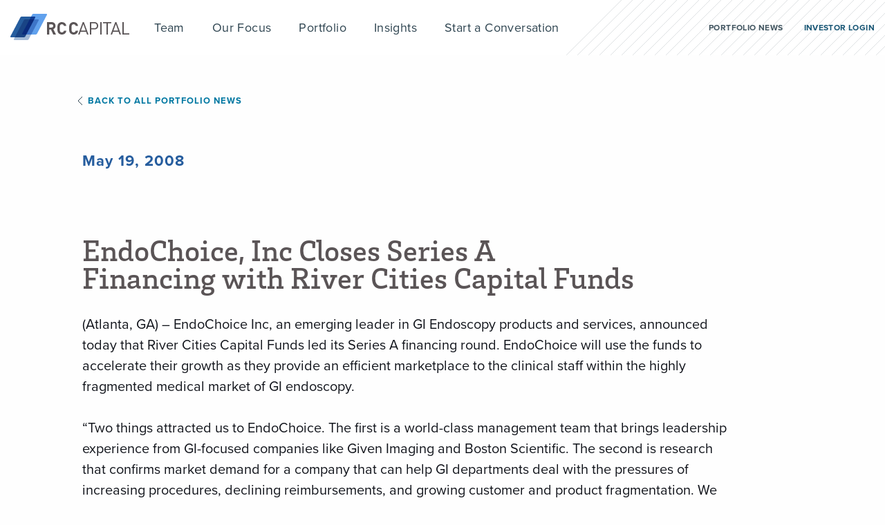

--- FILE ---
content_type: text/html; charset=UTF-8
request_url: https://rccf.com/news/endochoice-inc-closes-series-a-financing-with-river-cities-capital-funds/
body_size: 13770
content:
<!doctype html>
<html lang="en-US" class="no-js">
<head> <script type="text/javascript">
/* <![CDATA[ */
var gform;gform||(document.addEventListener("gform_main_scripts_loaded",function(){gform.scriptsLoaded=!0}),document.addEventListener("gform/theme/scripts_loaded",function(){gform.themeScriptsLoaded=!0}),window.addEventListener("DOMContentLoaded",function(){gform.domLoaded=!0}),gform={domLoaded:!1,scriptsLoaded:!1,themeScriptsLoaded:!1,isFormEditor:()=>"function"==typeof InitializeEditor,callIfLoaded:function(o){return!(!gform.domLoaded||!gform.scriptsLoaded||!gform.themeScriptsLoaded&&!gform.isFormEditor()||(gform.isFormEditor()&&console.warn("The use of gform.initializeOnLoaded() is deprecated in the form editor context and will be removed in Gravity Forms 3.1."),o(),0))},initializeOnLoaded:function(o){gform.callIfLoaded(o)||(document.addEventListener("gform_main_scripts_loaded",()=>{gform.scriptsLoaded=!0,gform.callIfLoaded(o)}),document.addEventListener("gform/theme/scripts_loaded",()=>{gform.themeScriptsLoaded=!0,gform.callIfLoaded(o)}),window.addEventListener("DOMContentLoaded",()=>{gform.domLoaded=!0,gform.callIfLoaded(o)}))},hooks:{action:{},filter:{}},addAction:function(o,r,e,t){gform.addHook("action",o,r,e,t)},addFilter:function(o,r,e,t){gform.addHook("filter",o,r,e,t)},doAction:function(o){gform.doHook("action",o,arguments)},applyFilters:function(o){return gform.doHook("filter",o,arguments)},removeAction:function(o,r){gform.removeHook("action",o,r)},removeFilter:function(o,r,e){gform.removeHook("filter",o,r,e)},addHook:function(o,r,e,t,n){null==gform.hooks[o][r]&&(gform.hooks[o][r]=[]);var d=gform.hooks[o][r];null==n&&(n=r+"_"+d.length),gform.hooks[o][r].push({tag:n,callable:e,priority:t=null==t?10:t})},doHook:function(r,o,e){var t;if(e=Array.prototype.slice.call(e,1),null!=gform.hooks[r][o]&&((o=gform.hooks[r][o]).sort(function(o,r){return o.priority-r.priority}),o.forEach(function(o){"function"!=typeof(t=o.callable)&&(t=window[t]),"action"==r?t.apply(null,e):e[0]=t.apply(null,e)})),"filter"==r)return e[0]},removeHook:function(o,r,t,n){var e;null!=gform.hooks[o][r]&&(e=(e=gform.hooks[o][r]).filter(function(o,r,e){return!!(null!=n&&n!=o.tag||null!=t&&t!=o.priority)}),gform.hooks[o][r]=e)}});
/* ]]> */
</script>

	<meta charset="UTF-8" />
	
	
	<!-- dns prefetch -->
	<link href="//www.google-analytics.com" rel="dns-prefetch">
	
	<!-- Meta -->
	<meta http-equiv="X-UA-Compatible" content="IE=edge,chrome=1">
	<meta name="viewport" content="width=device-width,initial-scale=1.0">
	
	<!-- icons -->
	<link rel="shortcut icon" href="https://rccf.com/wp-content/themes/rivercities/assets/img/favicon.ico">
	<link rel="apple-touch-icon" href="https://rccf.com/wp-content/themes/rivercities/assets/img/touch.png">

		<!-- Google Tag Manager -->
<script>(function(w,d,s,l,i){w[l]=w[l]||[];w[l].push({'gtm.start':
new Date().getTime(),event:'gtm.js'});var f=d.getElementsByTagName(s)[0],
j=d.createElement(s),dl=l!='dataLayer'?'&l='+l:'';j.async=true;j.src=
'https://www.googletagmanager.com/gtm.js?id='+i+dl;f.parentNode.insertBefore(j,f);
})(window,document,'script','dataLayer','GTM-53TV5CS');</script>
<!-- End Google Tag Manager -->	

	<meta name='robots' content='index, follow, max-image-preview:large, max-snippet:-1, max-video-preview:-1' />
	<style>img:is([sizes="auto" i], [sizes^="auto," i]) { contain-intrinsic-size: 3000px 1500px }</style>
	<script id="cookie-law-info-gcm-var-js">
var _ckyGcm = {"status":true,"default_settings":[{"analytics":"denied","advertisement":"denied","functional":"denied","necessary":"granted","ad_user_data":"denied","ad_personalization":"denied","regions":"All"}],"wait_for_update":2000,"url_passthrough":false,"ads_data_redaction":false}</script>
<script id="cookie-law-info-gcm-js" type="text/javascript" src="https://rccf.com/wp-content/plugins/cookie-law-info/lite/frontend/js/gcm.min.js" data-rocket-defer defer></script> <script data-minify="1" id="cookieyes" type="text/javascript" src="https://rccf.com/wp-content/cache/min/1/client_data/6cb3375927ba3c094261594d5bfcac48/script.js?ver=1766069253" data-rocket-defer defer></script><style type="text/css">.no-fouc {display: none;}</style><script type="text/javascript">document.documentElement.className = "no-fouc";</script>
	<!-- This site is optimized with the Yoast SEO plugin v26.6 - https://yoast.com/wordpress/plugins/seo/ -->
	<title>EndoChoice, Inc Closes Series A Financing with River Cities Capital Funds | RC Capital</title>
	<meta name="description" content="(Atlanta, GA) – EndoChoice Inc, an emerging leader in GI Endoscopy products and services, announced today that River Cities Capital Funds led its Series A" />
	<link rel="canonical" href="https://rccf.com/news/endochoice-inc-closes-series-a-financing-with-river-cities-capital-funds/" />
	<meta property="og:locale" content="en_US" />
	<meta property="og:type" content="article" />
	<meta property="og:title" content="EndoChoice, Inc Closes Series A Financing with River Cities Capital Funds | RC Capital" />
	<meta property="og:description" content="(Atlanta, GA) – EndoChoice Inc, an emerging leader in GI Endoscopy products and services, announced today that River Cities Capital Funds led its Series A" />
	<meta property="og:url" content="https://rccf.com/news/endochoice-inc-closes-series-a-financing-with-river-cities-capital-funds/" />
	<meta property="og:site_name" content="RC Capital" />
	<meta property="article:modified_time" content="2021-12-06T20:19:07+00:00" />
	<meta property="og:image" content="https://rccf.com/wp-content/uploads/rcc-default-og.png" />
	<meta property="og:image:width" content="1200" />
	<meta property="og:image:height" content="630" />
	<meta property="og:image:type" content="image/png" />
	<meta name="twitter:card" content="summary_large_image" />
	<meta name="twitter:site" content="@RiverCitiesCap" />
	<script type="application/ld+json" class="yoast-schema-graph">{"@context":"https://schema.org","@graph":[{"@type":"WebPage","@id":"https://rccf.com/news/endochoice-inc-closes-series-a-financing-with-river-cities-capital-funds/","url":"https://rccf.com/news/endochoice-inc-closes-series-a-financing-with-river-cities-capital-funds/","name":"EndoChoice, Inc Closes Series A Financing with River Cities Capital Funds | RC Capital","isPartOf":{"@id":"https://rccf.com/#website"},"datePublished":"2008-05-20T02:00:00+00:00","dateModified":"2021-12-06T20:19:07+00:00","description":"(Atlanta, GA) – EndoChoice Inc, an emerging leader in GI Endoscopy products and services, announced today that River Cities Capital Funds led its Series A","breadcrumb":{"@id":"https://rccf.com/news/endochoice-inc-closes-series-a-financing-with-river-cities-capital-funds/#breadcrumb"},"inLanguage":"en-US","potentialAction":[{"@type":"ReadAction","target":["https://rccf.com/news/endochoice-inc-closes-series-a-financing-with-river-cities-capital-funds/"]}]},{"@type":"BreadcrumbList","@id":"https://rccf.com/news/endochoice-inc-closes-series-a-financing-with-river-cities-capital-funds/#breadcrumb","itemListElement":[{"@type":"ListItem","position":1,"name":"Home","item":"https://rccf.com/"},{"@type":"ListItem","position":2,"name":"EndoChoice, Inc Closes Series A Financing with River Cities Capital Funds"}]},{"@type":"WebSite","@id":"https://rccf.com/#website","url":"https://rccf.com/","name":"RC Capital","description":"","publisher":{"@id":"https://rccf.com/#organization"},"potentialAction":[{"@type":"SearchAction","target":{"@type":"EntryPoint","urlTemplate":"https://rccf.com/?s={search_term_string}"},"query-input":{"@type":"PropertyValueSpecification","valueRequired":true,"valueName":"search_term_string"}}],"inLanguage":"en-US"},{"@type":"Organization","@id":"https://rccf.com/#organization","name":"RC Capital","url":"https://rccf.com/","logo":{"@type":"ImageObject","inLanguage":"en-US","@id":"https://rccf.com/#/schema/logo/image/","url":"https://rccf.com/wp-content/uploads/rcc-default-logo.jpg","contentUrl":"https://rccf.com/wp-content/uploads/rcc-default-logo.jpg","width":400,"height":400,"caption":"RC Capital"},"image":{"@id":"https://rccf.com/#/schema/logo/image/"},"sameAs":["https://x.com/RiverCitiesCap","https://www.linkedin.com/company/river-cities-capital-funds/"]}]}</script>
	<!-- / Yoast SEO plugin. -->


<link rel='dns-prefetch' href='//use.typekit.net' />

<style id='classic-theme-styles-inline-css' type='text/css'>
/*! This file is auto-generated */
.wp-block-button__link{color:#fff;background-color:#32373c;border-radius:9999px;box-shadow:none;text-decoration:none;padding:calc(.667em + 2px) calc(1.333em + 2px);font-size:1.125em}.wp-block-file__button{background:#32373c;color:#fff;text-decoration:none}
</style>
<style id='global-styles-inline-css' type='text/css'>
:root{--wp--preset--aspect-ratio--square: 1;--wp--preset--aspect-ratio--4-3: 4/3;--wp--preset--aspect-ratio--3-4: 3/4;--wp--preset--aspect-ratio--3-2: 3/2;--wp--preset--aspect-ratio--2-3: 2/3;--wp--preset--aspect-ratio--16-9: 16/9;--wp--preset--aspect-ratio--9-16: 9/16;--wp--preset--color--black: #000000;--wp--preset--color--cyan-bluish-gray: #abb8c3;--wp--preset--color--white: #ffffff;--wp--preset--color--pale-pink: #f78da7;--wp--preset--color--vivid-red: #cf2e2e;--wp--preset--color--luminous-vivid-orange: #ff6900;--wp--preset--color--luminous-vivid-amber: #fcb900;--wp--preset--color--light-green-cyan: #7bdcb5;--wp--preset--color--vivid-green-cyan: #00d084;--wp--preset--color--pale-cyan-blue: #8ed1fc;--wp--preset--color--vivid-cyan-blue: #0693e3;--wp--preset--color--vivid-purple: #9b51e0;--wp--preset--gradient--vivid-cyan-blue-to-vivid-purple: linear-gradient(135deg,rgba(6,147,227,1) 0%,rgb(155,81,224) 100%);--wp--preset--gradient--light-green-cyan-to-vivid-green-cyan: linear-gradient(135deg,rgb(122,220,180) 0%,rgb(0,208,130) 100%);--wp--preset--gradient--luminous-vivid-amber-to-luminous-vivid-orange: linear-gradient(135deg,rgba(252,185,0,1) 0%,rgba(255,105,0,1) 100%);--wp--preset--gradient--luminous-vivid-orange-to-vivid-red: linear-gradient(135deg,rgba(255,105,0,1) 0%,rgb(207,46,46) 100%);--wp--preset--gradient--very-light-gray-to-cyan-bluish-gray: linear-gradient(135deg,rgb(238,238,238) 0%,rgb(169,184,195) 100%);--wp--preset--gradient--cool-to-warm-spectrum: linear-gradient(135deg,rgb(74,234,220) 0%,rgb(151,120,209) 20%,rgb(207,42,186) 40%,rgb(238,44,130) 60%,rgb(251,105,98) 80%,rgb(254,248,76) 100%);--wp--preset--gradient--blush-light-purple: linear-gradient(135deg,rgb(255,206,236) 0%,rgb(152,150,240) 100%);--wp--preset--gradient--blush-bordeaux: linear-gradient(135deg,rgb(254,205,165) 0%,rgb(254,45,45) 50%,rgb(107,0,62) 100%);--wp--preset--gradient--luminous-dusk: linear-gradient(135deg,rgb(255,203,112) 0%,rgb(199,81,192) 50%,rgb(65,88,208) 100%);--wp--preset--gradient--pale-ocean: linear-gradient(135deg,rgb(255,245,203) 0%,rgb(182,227,212) 50%,rgb(51,167,181) 100%);--wp--preset--gradient--electric-grass: linear-gradient(135deg,rgb(202,248,128) 0%,rgb(113,206,126) 100%);--wp--preset--gradient--midnight: linear-gradient(135deg,rgb(2,3,129) 0%,rgb(40,116,252) 100%);--wp--preset--font-size--small: 13px;--wp--preset--font-size--medium: 20px;--wp--preset--font-size--large: 36px;--wp--preset--font-size--x-large: 42px;--wp--preset--spacing--20: 0.44rem;--wp--preset--spacing--30: 0.67rem;--wp--preset--spacing--40: 1rem;--wp--preset--spacing--50: 1.5rem;--wp--preset--spacing--60: 2.25rem;--wp--preset--spacing--70: 3.38rem;--wp--preset--spacing--80: 5.06rem;--wp--preset--shadow--natural: 6px 6px 9px rgba(0, 0, 0, 0.2);--wp--preset--shadow--deep: 12px 12px 50px rgba(0, 0, 0, 0.4);--wp--preset--shadow--sharp: 6px 6px 0px rgba(0, 0, 0, 0.2);--wp--preset--shadow--outlined: 6px 6px 0px -3px rgba(255, 255, 255, 1), 6px 6px rgba(0, 0, 0, 1);--wp--preset--shadow--crisp: 6px 6px 0px rgba(0, 0, 0, 1);}:where(.is-layout-flex){gap: 0.5em;}:where(.is-layout-grid){gap: 0.5em;}body .is-layout-flex{display: flex;}.is-layout-flex{flex-wrap: wrap;align-items: center;}.is-layout-flex > :is(*, div){margin: 0;}body .is-layout-grid{display: grid;}.is-layout-grid > :is(*, div){margin: 0;}:where(.wp-block-columns.is-layout-flex){gap: 2em;}:where(.wp-block-columns.is-layout-grid){gap: 2em;}:where(.wp-block-post-template.is-layout-flex){gap: 1.25em;}:where(.wp-block-post-template.is-layout-grid){gap: 1.25em;}.has-black-color{color: var(--wp--preset--color--black) !important;}.has-cyan-bluish-gray-color{color: var(--wp--preset--color--cyan-bluish-gray) !important;}.has-white-color{color: var(--wp--preset--color--white) !important;}.has-pale-pink-color{color: var(--wp--preset--color--pale-pink) !important;}.has-vivid-red-color{color: var(--wp--preset--color--vivid-red) !important;}.has-luminous-vivid-orange-color{color: var(--wp--preset--color--luminous-vivid-orange) !important;}.has-luminous-vivid-amber-color{color: var(--wp--preset--color--luminous-vivid-amber) !important;}.has-light-green-cyan-color{color: var(--wp--preset--color--light-green-cyan) !important;}.has-vivid-green-cyan-color{color: var(--wp--preset--color--vivid-green-cyan) !important;}.has-pale-cyan-blue-color{color: var(--wp--preset--color--pale-cyan-blue) !important;}.has-vivid-cyan-blue-color{color: var(--wp--preset--color--vivid-cyan-blue) !important;}.has-vivid-purple-color{color: var(--wp--preset--color--vivid-purple) !important;}.has-black-background-color{background-color: var(--wp--preset--color--black) !important;}.has-cyan-bluish-gray-background-color{background-color: var(--wp--preset--color--cyan-bluish-gray) !important;}.has-white-background-color{background-color: var(--wp--preset--color--white) !important;}.has-pale-pink-background-color{background-color: var(--wp--preset--color--pale-pink) !important;}.has-vivid-red-background-color{background-color: var(--wp--preset--color--vivid-red) !important;}.has-luminous-vivid-orange-background-color{background-color: var(--wp--preset--color--luminous-vivid-orange) !important;}.has-luminous-vivid-amber-background-color{background-color: var(--wp--preset--color--luminous-vivid-amber) !important;}.has-light-green-cyan-background-color{background-color: var(--wp--preset--color--light-green-cyan) !important;}.has-vivid-green-cyan-background-color{background-color: var(--wp--preset--color--vivid-green-cyan) !important;}.has-pale-cyan-blue-background-color{background-color: var(--wp--preset--color--pale-cyan-blue) !important;}.has-vivid-cyan-blue-background-color{background-color: var(--wp--preset--color--vivid-cyan-blue) !important;}.has-vivid-purple-background-color{background-color: var(--wp--preset--color--vivid-purple) !important;}.has-black-border-color{border-color: var(--wp--preset--color--black) !important;}.has-cyan-bluish-gray-border-color{border-color: var(--wp--preset--color--cyan-bluish-gray) !important;}.has-white-border-color{border-color: var(--wp--preset--color--white) !important;}.has-pale-pink-border-color{border-color: var(--wp--preset--color--pale-pink) !important;}.has-vivid-red-border-color{border-color: var(--wp--preset--color--vivid-red) !important;}.has-luminous-vivid-orange-border-color{border-color: var(--wp--preset--color--luminous-vivid-orange) !important;}.has-luminous-vivid-amber-border-color{border-color: var(--wp--preset--color--luminous-vivid-amber) !important;}.has-light-green-cyan-border-color{border-color: var(--wp--preset--color--light-green-cyan) !important;}.has-vivid-green-cyan-border-color{border-color: var(--wp--preset--color--vivid-green-cyan) !important;}.has-pale-cyan-blue-border-color{border-color: var(--wp--preset--color--pale-cyan-blue) !important;}.has-vivid-cyan-blue-border-color{border-color: var(--wp--preset--color--vivid-cyan-blue) !important;}.has-vivid-purple-border-color{border-color: var(--wp--preset--color--vivid-purple) !important;}.has-vivid-cyan-blue-to-vivid-purple-gradient-background{background: var(--wp--preset--gradient--vivid-cyan-blue-to-vivid-purple) !important;}.has-light-green-cyan-to-vivid-green-cyan-gradient-background{background: var(--wp--preset--gradient--light-green-cyan-to-vivid-green-cyan) !important;}.has-luminous-vivid-amber-to-luminous-vivid-orange-gradient-background{background: var(--wp--preset--gradient--luminous-vivid-amber-to-luminous-vivid-orange) !important;}.has-luminous-vivid-orange-to-vivid-red-gradient-background{background: var(--wp--preset--gradient--luminous-vivid-orange-to-vivid-red) !important;}.has-very-light-gray-to-cyan-bluish-gray-gradient-background{background: var(--wp--preset--gradient--very-light-gray-to-cyan-bluish-gray) !important;}.has-cool-to-warm-spectrum-gradient-background{background: var(--wp--preset--gradient--cool-to-warm-spectrum) !important;}.has-blush-light-purple-gradient-background{background: var(--wp--preset--gradient--blush-light-purple) !important;}.has-blush-bordeaux-gradient-background{background: var(--wp--preset--gradient--blush-bordeaux) !important;}.has-luminous-dusk-gradient-background{background: var(--wp--preset--gradient--luminous-dusk) !important;}.has-pale-ocean-gradient-background{background: var(--wp--preset--gradient--pale-ocean) !important;}.has-electric-grass-gradient-background{background: var(--wp--preset--gradient--electric-grass) !important;}.has-midnight-gradient-background{background: var(--wp--preset--gradient--midnight) !important;}.has-small-font-size{font-size: var(--wp--preset--font-size--small) !important;}.has-medium-font-size{font-size: var(--wp--preset--font-size--medium) !important;}.has-large-font-size{font-size: var(--wp--preset--font-size--large) !important;}.has-x-large-font-size{font-size: var(--wp--preset--font-size--x-large) !important;}
:where(.wp-block-post-template.is-layout-flex){gap: 1.25em;}:where(.wp-block-post-template.is-layout-grid){gap: 1.25em;}
:where(.wp-block-columns.is-layout-flex){gap: 2em;}:where(.wp-block-columns.is-layout-grid){gap: 2em;}
:root :where(.wp-block-pullquote){font-size: 1.5em;line-height: 1.6;}
</style>
<link data-minify="1" rel="stylesheet" href="https://rccf.com/wp-content/cache/min/1/wp-content/themes/rivercities/assets/css/fonts.min.css?ver=1766069253">
<link data-minify="1" rel="stylesheet" href="https://rccf.com/wp-content/cache/min/1/fbs1aej.css?ver=1766069253">
<link rel="stylesheet" href="https://rccf.com/wp-content/themes/rivercities/assets/css/style.min.css">
<script>
    // Block presence of other buttons
    window.__Marker = {};
    </script><style class="wpcode-css-snippet">.cky-cookie-audit-table td p {
	font-family: "forma-djr-deck", "Helvetica", sans-serif;
}</style>	
<meta name="generator" content="WP Rocket 3.20.0.3" data-wpr-features="wpr_defer_js wpr_minify_js wpr_minify_css wpr_preload_links wpr_desktop" /></head>
<body class="wp-singular new-template-default single single-new postid-790 wp-theme-rivercities">

	<!-- Canvas Wrapper -->
	<div data-rocket-location-hash="6c6a3462ba123747ef5966e5b857d2b1" class="canvas-wrapper">
		<div data-rocket-location-hash="b123e217374143a2a53c232997fb9c0c" class="barba-progress"></div>

		<!-- Header -->
				<header data-rocket-location-hash="25cf5da04dee439524f5838876c6ebd0" id="masthead" class="site-header" role="banner" style="background-image: url(https://rccf.com/wp-content/themes/rivercities/assets/img/pattern-line.svg);">
			<!-- Wrapper -->
			<div data-rocket-location-hash="c82fd19e3626a190ec49d01c78dd2673" class="wrapper grid-container">
				<div class="grid-x top-bar">

					<div class="cell small-6 medium-2">
						<div class="logo">
							<a href="https://rccf.com/" rel="home"><img src="https://rccf.com/wp-content/uploads/icon-logo-site.svg" alt="Icon Logo Site"></a>
						</div>
					</div>

					<div class="cell small-6 medium-10 end menu-content">
						<ul class="menu-header dropdown menu no-bullet" data-dropdown-menu><li id="menu-item-207" class="single_team_item menu-item menu-item-type-post_type menu-item-object-page menu-item-207"><a href="https://rccf.com/team/">Team</a></li>
<li id="menu-item-212" class="menu-item menu-item-type-post_type menu-item-object-page menu-item-has-children menu-item-212"><a href="https://rccf.com/our-focus/">Our Focus</a>
<ul class="sub-menu">
	<li id="menu-item-2155" class="menu-item menu-item-type-post_type menu-item-object-page menu-item-2155"><a href="https://rccf.com/medical-device-growth-equity/">Medical Devices</a></li>
	<li id="menu-item-2156" class="menu-item menu-item-type-post_type menu-item-object-page menu-item-2156"><a href="https://rccf.com/healthcare-services-growth-equity/">Healthcare Services</a></li>
	<li id="menu-item-2157" class="menu-item menu-item-type-post_type menu-item-object-page menu-item-2157"><a href="https://rccf.com/healthcare-it-growth-equity/">Healthcare IT</a></li>
</ul>
</li>
<li id="menu-item-211" class="single_portfolio_item menu-item menu-item-type-post_type menu-item-object-page menu-item-211"><a href="https://rccf.com/portfolio/">Portfolio</a></li>
<li id="menu-item-213" class="single_insight_item menu-item menu-item-type-post_type menu-item-object-page menu-item-213"><a href="https://rccf.com/insights/">Insights</a></li>
<li id="menu-item-210" class="item-grow menu-item menu-item-type-post_type menu-item-object-page menu-item-210"><a href="https://rccf.com/start-a-conversation/">Start a Conversation</a></li>
<li id="menu-item-214" class="portfolio-btn menu-item menu-item-type-custom menu-item-object-custom menu-item-214"><a href="https://rccf.com/portfolio-news/">Portfolio News</a></li>
<li id="menu-item-215" class="business-btn menu-item menu-item-type-custom menu-item-object-custom menu-item-215"><a target="_blank" href="https://rccapital.altareturn.com/">Investor Login</a></li>
</ul>						<nav class="mobile-navigation" role="navigation">
							<a data-takeover="nav_takeover" class="mobile-menu-icon no-barba toggle-takeover">
								<div class="burg"><span></span></div>
							</a>
						</nav>
					</div>

				</div>
			</div>
			<!-- /Wrapper -->

			<div id="nav_takeover" class="takeover takeover-slideright">

				<section class="takeover-content">
					<div class="takeover-content_head">
						<div class="grid-container">
							<div class="grid-x">
								<div class="small-12 cell">
									<div class="logo">
										<a href="https://rccf.com/" rel="home"><img src="https://rccf.com/wp-content/uploads/icon-logo-site.svg" alt="Icon Logo Site"></a>
									</div>
									<!-- <ul class="menu-header dropdown menu no-bullet" data-dropdown-menu><li class="single_team_item menu-item menu-item-type-post_type menu-item-object-page menu-item-207"><a href="https://rccf.com/team/">Team</a></li>
<li class="menu-item menu-item-type-post_type menu-item-object-page menu-item-has-children menu-item-212"><a href="https://rccf.com/our-focus/">Our Focus</a>
<ul class="sub-menu">
	<li class="menu-item menu-item-type-post_type menu-item-object-page menu-item-2155"><a href="https://rccf.com/medical-device-growth-equity/">Medical Devices</a></li>
	<li class="menu-item menu-item-type-post_type menu-item-object-page menu-item-2156"><a href="https://rccf.com/healthcare-services-growth-equity/">Healthcare Services</a></li>
	<li class="menu-item menu-item-type-post_type menu-item-object-page menu-item-2157"><a href="https://rccf.com/healthcare-it-growth-equity/">Healthcare IT</a></li>
</ul>
</li>
<li class="single_portfolio_item menu-item menu-item-type-post_type menu-item-object-page menu-item-211"><a href="https://rccf.com/portfolio/">Portfolio</a></li>
<li class="single_insight_item menu-item menu-item-type-post_type menu-item-object-page menu-item-213"><a href="https://rccf.com/insights/">Insights</a></li>
<li class="item-grow menu-item menu-item-type-post_type menu-item-object-page menu-item-210"><a href="https://rccf.com/start-a-conversation/">Start a Conversation</a></li>
<li class="portfolio-btn menu-item menu-item-type-custom menu-item-object-custom menu-item-214"><a href="https://rccf.com/portfolio-news/">Portfolio News</a></li>
<li class="business-btn menu-item menu-item-type-custom menu-item-object-custom menu-item-215"><a target="_blank" href="https://rccapital.altareturn.com/">Investor Login</a></li>
</ul> -->
								</div>
							</div>
						</div>
					</div>
					<div class="takeover-content_nav">
						<div class="grid-container">
							<div class="grid-x">
								<div class="cell small-12">
									<ul class="menu-header dropdown menu no-bullet" data-dropdown-menu><li class="single_team_item menu-item menu-item-type-post_type menu-item-object-page menu-item-207"><a href="https://rccf.com/team/">Team</a></li>
<li class="menu-item menu-item-type-post_type menu-item-object-page menu-item-has-children menu-item-212"><a href="https://rccf.com/our-focus/">Our Focus</a>
<ul class="sub-menu">
	<li class="menu-item menu-item-type-post_type menu-item-object-page menu-item-2155"><a href="https://rccf.com/medical-device-growth-equity/">Medical Devices</a></li>
	<li class="menu-item menu-item-type-post_type menu-item-object-page menu-item-2156"><a href="https://rccf.com/healthcare-services-growth-equity/">Healthcare Services</a></li>
	<li class="menu-item menu-item-type-post_type menu-item-object-page menu-item-2157"><a href="https://rccf.com/healthcare-it-growth-equity/">Healthcare IT</a></li>
</ul>
</li>
<li class="single_portfolio_item menu-item menu-item-type-post_type menu-item-object-page menu-item-211"><a href="https://rccf.com/portfolio/">Portfolio</a></li>
<li class="single_insight_item menu-item menu-item-type-post_type menu-item-object-page menu-item-213"><a href="https://rccf.com/insights/">Insights</a></li>
<li class="item-grow menu-item menu-item-type-post_type menu-item-object-page menu-item-210"><a href="https://rccf.com/start-a-conversation/">Start a Conversation</a></li>
<li class="portfolio-btn menu-item menu-item-type-custom menu-item-object-custom menu-item-214"><a href="https://rccf.com/portfolio-news/">Portfolio News</a></li>
<li class="business-btn menu-item menu-item-type-custom menu-item-object-custom menu-item-215"><a target="_blank" href="https://rccapital.altareturn.com/">Investor Login</a></li>
</ul>								</div>
							</div>
						</div>
					</div>
				</section>
				
			</div>

		</header>
		<!-- /Header -->

		<!-- barba -->
		<div data-rocket-location-hash="65c09daae78fee194de7e66390cd4efc" id="barba-wrapper" data-barba="wrapper"><div data-rocket-location-hash="f89450daa980fa9ad8050406babd8e0a" data-barba="container" data-barba-namespace="new" class="barba-container" id="no-barba">
			<div id="body" data-classes="wp-singular new-template-default single single-new postid-790 wp-theme-rivercities" data-edit-label="" data-edit-href=""></div><!-- wp body classes -->			

			<div class="wrapper" id="content">		
	<main role="main">
		<!-- Section Post Header  -->
		<section class="post-header port-news-head">
				<div class="grid-container">
          <div class="grid-x">
            <div class="cell small-12 medium-10 large-10 xlarge-9 medium-offset-1 xxlarge-offset-0">
              <div class="post-header_back animate fadeInLeft" data-animate-delay=".8s">
                <a href="https://rccf.com/portfolio-news/" class="btn-back">Back to all Portfolio news</a>
              </div>
              <div class="port-news_categories">
                <ul>
                                </ul>
              </div>
              <div class="post-header_date animate fadeIn" data-animate-delay=".8s">
                                <span>May 19, 2008</span>
              </div>
            </div>
            <div class="cell small-12 medium-12 large-12 xlarge-3"></div>
          </div>
				</div>
		</section>
		<!-- Section Post Content  -->
		<section class="post-content">
			<div class="grid-container">
				<div class="grid-x">
					<div class="cell small-12 medium-10 large-10 xlarge-9 medium-offset-1 xxlarge-offset-0 animate fadeIn" data-animate-delay=".2s">
              <h1 class="uncover-text">EndoChoice, Inc Closes Series A Financing with River Cities Capital Funds</h1>
						<p>(Atlanta, GA) – EndoChoice Inc, an emerging leader in GI Endoscopy products and services, announced today that River Cities Capital Funds led its Series A financing round. EndoChoice will use the funds to accelerate their growth as they provide an efficient marketplace to the clinical staff within the highly fragmented medical market of GI endoscopy.</p>
<p>&#8220;Two things attracted us to EndoChoice. The first is a world-class management team that brings leadership experience from GI-focused companies like Given Imaging and Boston Scientific. The second is research that confirms market demand for a company that can help GI departments deal with the pressures of increasing procedures, declining reimbursements, and growing customer and product fragmentation. We are pleased to partner with EndoChoice to help them advance their mission of becoming a market leader that can help gastroenterologists and their colleagues focus on their patients and not on administrative issues,&#8221; said Rik Vandevenne, Principal of River Cities Capital Funds and new EndoChoice board member. Joining Rik on EndoChoice’s board is Ed McCarthy, a Managing Partner of River Cities Capital Funds.</p>
<p>River Cities manages $390 million in four private equity funds that focus primarily on providing expansion-stage equity to healthcare and information technology companies. Their team brings to bear a broad range of functional expertise cultivated in prior careers in consulting, engineering, operations management, investment banking, legal and accounting.</p>
<p>“With more than 20 million endoscopy procedures in the US each year, and thousands of products used daily, we have a great opportunity to make our customer’s lives much more efficient.” said Mark Gilreath, founder and chief executive officer of EndoChoice. “We are extremely pleased to partner with</p>
<p>River Cities as we accelerate our growth and bring new efficiencies to endoscopy departments throughout the United States.”</p>
<p><strong>About EndoChoice</strong></p>
<p>Endoscopy’s ONE-STOP SHOP is now EndoChoice, the most trusted partner in endoscopy for supplies, devices, equipment, and services. Providing endoscopy products since 1992, the Company leverages an efficient web-based channel, resulting in a dramatically improved customer experience. Designed to improve the efficiency of the clinical staff, EndoChoice customers enjoy the simplicity of ordering endoscopy supplies in one place, having trusted access to pricing, and accessing utilization reports&#8211;all at the click of a button. The Company is headquartered in Atlanta, Georgia. For more information, visit <a href="http://www.endochoice.com">www.endochoice.com</a></p>
<p>related links:<br /><a href="http://www.endochoice.com" target="_blank" rel="noopener">www.endochoice.com</a></p>
					</div>
					<div class="cell small-12 medium-12 large-12 xlarge-3" ></div>
				</div>
			</div>
		</section>

		<section class="post-pagination new-pagination">
			<div class="grid-container">
				<div class="grid-x">
					<div class="cell small-12 medium-12 large-6">
					</div>
					<div class="cell small-12 medium-12 large-6">
						<div class="post-pagination_content">
							<div class="grid-x">
								<div class="cell small-12 medium-6 animate fadeIn" data-animate-delay=".9s">
									                  <a href="https://rccf.com/news/river-cities-invests-in-ninesigma-to-accelerate-growth/">
                    <div class="post-pagination_content-box button-prev">
                      <p>Previous</p>
                      <span>News Item</span>
                    </div>
                  </a>
																	</div>
								<div class="cell small-12 medium-6 animate fadeInRight" data-animate-delay=".8s">
									                  <a href="https://rccf.com/news/river-cities-invests-to-grow-medplast/">
                    <div class="post-pagination_content-box button-next">
                      <span>News Item</span>
                      <p>Next</p>
                    </div>
                  </a>
																	</div>
							</div>
						</div>
					</div>
				</div>
			</div>
		</section>

    <!-- Related News  -->
      <br class="clear">
	</main>

	</div>
	<!-- /Wrapper -->

	
	</div></div>
	<!-- /barba Container/Wrapper -->

	<!-- Footer -->
		<footer class="site-footer">
		<div class="grid-container">
			<div class="grid-x direction-mod-mobile">
				<div class="cell small-12 medium-6 large-6 content-left">
					<div class="logo">
						<a href="https://rccf.com/" rel="home"><img src="https://rccf.com/wp-content/uploads/icon-logo-site.svg" alt="Icon Logo Site"></a>
					</div>
					<div class="items-menu">
												<div class="portfolio-news-menu">
							<a href="https://rccf.com/portfolio-news/">Portfolio News</a>						</div>
												<div class="investor-login-menu">
							<a href="https://rccapital.altareturn.com/">Investor Login</a>						</div>
											</div>
					<div class="grid-x content-information">
											<div class="cell medium-6 large-6" style="z-index: 99999;">
							<h3>Cincinnati Office</h3>							<address>221 E. 4th St, Suite #2400 <br/>Cincinnati, OH 45202</address>							<p><a href="tel:513-621-9700" class="nosmooth">513-621-9700</a></p>							<span class="copy-desktop">Copyright 2026 | <a href="/privacy-policy">Privacy Policy</a> | <a href="https://rccf.com/terms-of-use/">Terms of Use</a> | <a href="https://rccf.com/river-cities-capital/">River Cities Capital</a></span>
						</div>
												<div class="cell medium-6 large-6">
							<h3>Raleigh Office</h3>							<address>2501 Blue Ridge Rd, Suite #390 <br/>Raleigh, NC 27607</address>							<p><a href="tel:919-374-5600" class="nosmooth">919-374-5600</a></p>							<span class="copy-mobile">Copyright 2026 | <a href="/privacy-policy">Privacy Policy</a> | <a href="https://rccf.com/terms-of-use/">Terms of Use</a><br><a href="https://rccf.com/river-cities-capital/">River Cities Capital</a></span>
						</div>
										</div>
					<a style="max-width: 100px; margin: auto;" class="external-logo-mobile" target="_blank" href="https://ilpa.org/dei/ilpa_diversityinaction/"><img style="max-width: 100px;" class="footer-dia-logo" src="https://rccf.com/wp-content/themes/rivercities/assets/img/DIA-logo.png" alt=""></a>
					<ul class="menu socials socials-mobile">
						
												<li><a href="https://www.linkedin.com/company/river-cities-capital-funds/" target="_blank"><img src="https://rccf.com/wp-content/uploads/icon-linkedin.svg" alt="RC Capital"></a></li>
											</ul>
				</div>
				<div class="cell small-12 medium-6 large-6 content-right">
					<div class="logo-mobile">
						<a href="https://rccf.com/" rel="home"><img src="https://rccf.com/wp-content/uploads/icon-logo-site.svg" alt="Icon Logo Site"></a>
					</div>
					<ul class="menu-footer no-bullet"><li id="menu-item-216" class="single_team_item menu-item menu-item-type-post_type menu-item-object-page menu-item-216"><a href="https://rccf.com/team/">Team</a></li>
<li id="menu-item-218" class="single_portfolio_item menu-item menu-item-type-post_type menu-item-object-page menu-item-218"><a href="https://rccf.com/portfolio/">Portfolio</a></li>
<li id="menu-item-219" class="menu-item menu-item-type-post_type menu-item-object-page menu-item-219"><a href="https://rccf.com/our-focus/">Our Focus</a></li>
<li id="menu-item-220" class="single_insight_item menu-item menu-item-type-post_type menu-item-object-page menu-item-220"><a href="https://rccf.com/insights/">Insights</a></li>
<li id="menu-item-217" class="menu-item menu-item-type-post_type menu-item-object-page menu-item-217"><a href="https://rccf.com/start-a-conversation/">Start a Conversation</a></li>
</ul>					<div class="items-menu-mobile">
												<div>
							<a href="https://rccf.com/portfolio-news/">Portfolio News</a>						</div>
												<div>
							<a href="https://rccapital.altareturn.com/">Investor Login</a>						</div>
											</div>
					<ul class="menu socials">
					<li class="external-logo-desktop"><a target="_blank" href="https://ilpa.org/dei/ilpa_diversityinaction/"><img class="footer-dia-logo" src="https://rccf.com/wp-content/themes/rivercities/assets/img/DIA-logo.png" alt=""></a></li>
											<li><a href="https://www.linkedin.com/company/river-cities-capital-funds/" target="_blank"><img src="https://rccf.com/wp-content/uploads/icon-linkedin.svg" alt="RC Capital"></a></li>
											</ul>
				</div>
				
			</div>
		</div>
	</footer>
		<!-- /Footer -->

</div>
<!-- /Canvas Wrapper -->

<script type="speculationrules">
{"prefetch":[{"source":"document","where":{"and":[{"href_matches":"\/*"},{"not":{"href_matches":["\/wp-*.php","\/wp-admin\/*","\/wp-content\/uploads\/*","\/wp-content\/*","\/wp-content\/plugins\/*","\/wp-content\/themes\/rivercities\/*","\/*\\?(.+)"]}},{"not":{"selector_matches":"a[rel~=\"nofollow\"]"}},{"not":{"selector_matches":".no-prefetch, .no-prefetch a"}}]},"eagerness":"conservative"}]}
</script>
<link data-minify="1" rel="stylesheet" href="https://rccf.com/wp-content/cache/min/1/wp-content/plugins/gravityforms/assets/css/dist/basic.min.css?ver=1766069253">
<link rel="stylesheet" href="https://rccf.com/wp-content/plugins/gravityforms/assets/css/dist/theme-components.min.css">
<link rel="stylesheet" href="https://rccf.com/wp-content/plugins/gravityforms/assets/css/dist/theme.min.css">
<script type="text/javascript" src="https://rccf.com/wp-includes/js/comment-reply.min.js" id="comment-reply-js" async="async" data-wp-strategy="async"></script>
<script type="text/javascript" src="https://rccf.com/wp-content/themes/rivercities/assets/js/vendor/jquery.min.js" id="jquery-js" data-rocket-defer defer></script>
<script type="text/javascript" src="https://rccf.com/wp-content/themes/rivercities/assets/js/app-init.min.js?1640197098" id="theme-app-init-min-js" data-rocket-defer defer></script>
<script type="text/javascript" id="theme-app-min-js-extra">
/* <![CDATA[ */
var theme_app = {"nonce":"3b9e6e04a1"};
/* ]]> */
</script>
<script type="text/javascript" src="https://rccf.com/wp-content/themes/rivercities/assets/js/app.min.js?1741614351" id="theme-app-min-js" data-rocket-defer defer></script>
<script type="text/javascript" id="rocket-browser-checker-js-after">
/* <![CDATA[ */
"use strict";var _createClass=function(){function defineProperties(target,props){for(var i=0;i<props.length;i++){var descriptor=props[i];descriptor.enumerable=descriptor.enumerable||!1,descriptor.configurable=!0,"value"in descriptor&&(descriptor.writable=!0),Object.defineProperty(target,descriptor.key,descriptor)}}return function(Constructor,protoProps,staticProps){return protoProps&&defineProperties(Constructor.prototype,protoProps),staticProps&&defineProperties(Constructor,staticProps),Constructor}}();function _classCallCheck(instance,Constructor){if(!(instance instanceof Constructor))throw new TypeError("Cannot call a class as a function")}var RocketBrowserCompatibilityChecker=function(){function RocketBrowserCompatibilityChecker(options){_classCallCheck(this,RocketBrowserCompatibilityChecker),this.passiveSupported=!1,this._checkPassiveOption(this),this.options=!!this.passiveSupported&&options}return _createClass(RocketBrowserCompatibilityChecker,[{key:"_checkPassiveOption",value:function(self){try{var options={get passive(){return!(self.passiveSupported=!0)}};window.addEventListener("test",null,options),window.removeEventListener("test",null,options)}catch(err){self.passiveSupported=!1}}},{key:"initRequestIdleCallback",value:function(){!1 in window&&(window.requestIdleCallback=function(cb){var start=Date.now();return setTimeout(function(){cb({didTimeout:!1,timeRemaining:function(){return Math.max(0,50-(Date.now()-start))}})},1)}),!1 in window&&(window.cancelIdleCallback=function(id){return clearTimeout(id)})}},{key:"isDataSaverModeOn",value:function(){return"connection"in navigator&&!0===navigator.connection.saveData}},{key:"supportsLinkPrefetch",value:function(){var elem=document.createElement("link");return elem.relList&&elem.relList.supports&&elem.relList.supports("prefetch")&&window.IntersectionObserver&&"isIntersecting"in IntersectionObserverEntry.prototype}},{key:"isSlowConnection",value:function(){return"connection"in navigator&&"effectiveType"in navigator.connection&&("2g"===navigator.connection.effectiveType||"slow-2g"===navigator.connection.effectiveType)}}]),RocketBrowserCompatibilityChecker}();
/* ]]> */
</script>
<script type="text/javascript" id="rocket-preload-links-js-extra">
/* <![CDATA[ */
var RocketPreloadLinksConfig = {"excludeUris":"\/(?:.+\/)?feed(?:\/(?:.+\/?)?)?$|\/(?:.+\/)?embed\/|\/(index.php\/)?(.*)wp-json(\/.*|$)|\/refer\/|\/go\/|\/recommend\/|\/recommends\/","usesTrailingSlash":"1","imageExt":"jpg|jpeg|gif|png|tiff|bmp|webp|avif|pdf|doc|docx|xls|xlsx|php","fileExt":"jpg|jpeg|gif|png|tiff|bmp|webp|avif|pdf|doc|docx|xls|xlsx|php|html|htm","siteUrl":"https:\/\/rccf.com","onHoverDelay":"100","rateThrottle":"3"};
/* ]]> */
</script>
<script type="text/javascript" id="rocket-preload-links-js-after">
/* <![CDATA[ */
(function() {
"use strict";var r="function"==typeof Symbol&&"symbol"==typeof Symbol.iterator?function(e){return typeof e}:function(e){return e&&"function"==typeof Symbol&&e.constructor===Symbol&&e!==Symbol.prototype?"symbol":typeof e},e=function(){function i(e,t){for(var n=0;n<t.length;n++){var i=t[n];i.enumerable=i.enumerable||!1,i.configurable=!0,"value"in i&&(i.writable=!0),Object.defineProperty(e,i.key,i)}}return function(e,t,n){return t&&i(e.prototype,t),n&&i(e,n),e}}();function i(e,t){if(!(e instanceof t))throw new TypeError("Cannot call a class as a function")}var t=function(){function n(e,t){i(this,n),this.browser=e,this.config=t,this.options=this.browser.options,this.prefetched=new Set,this.eventTime=null,this.threshold=1111,this.numOnHover=0}return e(n,[{key:"init",value:function(){!this.browser.supportsLinkPrefetch()||this.browser.isDataSaverModeOn()||this.browser.isSlowConnection()||(this.regex={excludeUris:RegExp(this.config.excludeUris,"i"),images:RegExp(".("+this.config.imageExt+")$","i"),fileExt:RegExp(".("+this.config.fileExt+")$","i")},this._initListeners(this))}},{key:"_initListeners",value:function(e){-1<this.config.onHoverDelay&&document.addEventListener("mouseover",e.listener.bind(e),e.listenerOptions),document.addEventListener("mousedown",e.listener.bind(e),e.listenerOptions),document.addEventListener("touchstart",e.listener.bind(e),e.listenerOptions)}},{key:"listener",value:function(e){var t=e.target.closest("a"),n=this._prepareUrl(t);if(null!==n)switch(e.type){case"mousedown":case"touchstart":this._addPrefetchLink(n);break;case"mouseover":this._earlyPrefetch(t,n,"mouseout")}}},{key:"_earlyPrefetch",value:function(t,e,n){var i=this,r=setTimeout(function(){if(r=null,0===i.numOnHover)setTimeout(function(){return i.numOnHover=0},1e3);else if(i.numOnHover>i.config.rateThrottle)return;i.numOnHover++,i._addPrefetchLink(e)},this.config.onHoverDelay);t.addEventListener(n,function e(){t.removeEventListener(n,e,{passive:!0}),null!==r&&(clearTimeout(r),r=null)},{passive:!0})}},{key:"_addPrefetchLink",value:function(i){return this.prefetched.add(i.href),new Promise(function(e,t){var n=document.createElement("link");n.rel="prefetch",n.href=i.href,n.onload=e,n.onerror=t,document.head.appendChild(n)}).catch(function(){})}},{key:"_prepareUrl",value:function(e){if(null===e||"object"!==(void 0===e?"undefined":r(e))||!1 in e||-1===["http:","https:"].indexOf(e.protocol))return null;var t=e.href.substring(0,this.config.siteUrl.length),n=this._getPathname(e.href,t),i={original:e.href,protocol:e.protocol,origin:t,pathname:n,href:t+n};return this._isLinkOk(i)?i:null}},{key:"_getPathname",value:function(e,t){var n=t?e.substring(this.config.siteUrl.length):e;return n.startsWith("/")||(n="/"+n),this._shouldAddTrailingSlash(n)?n+"/":n}},{key:"_shouldAddTrailingSlash",value:function(e){return this.config.usesTrailingSlash&&!e.endsWith("/")&&!this.regex.fileExt.test(e)}},{key:"_isLinkOk",value:function(e){return null!==e&&"object"===(void 0===e?"undefined":r(e))&&(!this.prefetched.has(e.href)&&e.origin===this.config.siteUrl&&-1===e.href.indexOf("?")&&-1===e.href.indexOf("#")&&!this.regex.excludeUris.test(e.href)&&!this.regex.images.test(e.href))}}],[{key:"run",value:function(){"undefined"!=typeof RocketPreloadLinksConfig&&new n(new RocketBrowserCompatibilityChecker({capture:!0,passive:!0}),RocketPreloadLinksConfig).init()}}]),n}();t.run();
}());
/* ]]> */
</script>
<script type="text/javascript" src="https://rccf.com/wp-includes/js/dist/dom-ready.min.js" id="wp-dom-ready-js" data-rocket-defer defer></script>
<script type="text/javascript" src="https://rccf.com/wp-includes/js/dist/hooks.min.js" id="wp-hooks-js"></script>
<script type="text/javascript" src="https://rccf.com/wp-includes/js/dist/i18n.min.js" id="wp-i18n-js"></script>
<script type="text/javascript" id="wp-i18n-js-after">
/* <![CDATA[ */
wp.i18n.setLocaleData( { "text direction\u0004ltr": [ "ltr" ] } );
/* ]]> */
</script>
<script type="text/javascript" src="https://rccf.com/wp-includes/js/dist/a11y.min.js" id="wp-a11y-js" data-rocket-defer defer></script>
<script type="text/javascript" defer='defer' src="https://rccf.com/wp-content/plugins/gravityforms/js/jquery.json.min.js" id="gform_json-js"></script>
<script type="text/javascript" id="gform_gravityforms-js-extra">
/* <![CDATA[ */
var gform_i18n = {"datepicker":{"days":{"monday":"Mo","tuesday":"Tu","wednesday":"We","thursday":"Th","friday":"Fr","saturday":"Sa","sunday":"Su"},"months":{"january":"January","february":"February","march":"March","april":"April","may":"May","june":"June","july":"July","august":"August","september":"September","october":"October","november":"November","december":"December"},"firstDay":1,"iconText":"Select date"}};
var gf_legacy_multi = [];
var gform_gravityforms = {"strings":{"invalid_file_extension":"This type of file is not allowed. Must be one of the following:","delete_file":"Delete this file","in_progress":"in progress","file_exceeds_limit":"File exceeds size limit","illegal_extension":"This type of file is not allowed.","max_reached":"Maximum number of files reached","unknown_error":"There was a problem while saving the file on the server","currently_uploading":"Please wait for the uploading to complete","cancel":"Cancel","cancel_upload":"Cancel this upload","cancelled":"Cancelled","error":"Error","message":"Message"},"vars":{"images_url":"https:\/\/rccf.com\/wp-content\/plugins\/gravityforms\/images"}};
var gf_global = {"gf_currency_config":{"name":"U.S. Dollar","symbol_left":"$","symbol_right":"","symbol_padding":"","thousand_separator":",","decimal_separator":".","decimals":2,"code":"USD"},"base_url":"https:\/\/rccf.com\/wp-content\/plugins\/gravityforms","number_formats":[],"spinnerUrl":"https:\/\/rccf.com\/wp-content\/plugins\/gravityforms\/images\/spinner.svg","version_hash":"9dcb6f74754ed8a2bd3c6404625ff984","strings":{"newRowAdded":"New row added.","rowRemoved":"Row removed","formSaved":"The form has been saved.  The content contains the link to return and complete the form."}};
var gf_global = {"gf_currency_config":{"name":"U.S. Dollar","symbol_left":"$","symbol_right":"","symbol_padding":"","thousand_separator":",","decimal_separator":".","decimals":2,"code":"USD"},"base_url":"https:\/\/rccf.com\/wp-content\/plugins\/gravityforms","number_formats":[],"spinnerUrl":"https:\/\/rccf.com\/wp-content\/plugins\/gravityforms\/images\/spinner.svg","version_hash":"9dcb6f74754ed8a2bd3c6404625ff984","strings":{"newRowAdded":"New row added.","rowRemoved":"Row removed","formSaved":"The form has been saved.  The content contains the link to return and complete the form."}};
/* ]]> */
</script>
<script type="text/javascript" defer='defer' src="https://rccf.com/wp-content/plugins/gravityforms/js/gravityforms.min.js" id="gform_gravityforms-js"></script>
<script type="text/javascript" defer='defer' src="https://rccf.com/wp-content/plugins/gravityforms/assets/js/dist/utils.min.js" id="gform_gravityforms_utils-js"></script>
<script type="text/javascript" defer='defer' src="https://rccf.com/wp-content/plugins/gravityforms/assets/js/dist/vendor-theme.min.js" id="gform_gravityforms_theme_vendors-js"></script>
<script type="text/javascript" id="gform_gravityforms_theme-js-extra">
/* <![CDATA[ */
var gform_theme_config = {"common":{"form":{"honeypot":{"version_hash":"9dcb6f74754ed8a2bd3c6404625ff984"},"ajax":{"ajaxurl":"https:\/\/rccf.com\/wp-admin\/admin-ajax.php","ajax_submission_nonce":"9618a9f7b2","i18n":{"step_announcement":"Step %1$s of %2$s, %3$s","unknown_error":"There was an unknown error processing your request. Please try again."}}}},"hmr_dev":"","public_path":"https:\/\/rccf.com\/wp-content\/plugins\/gravityforms\/assets\/js\/dist\/","config_nonce":"a0ef4942f2"};
/* ]]> */
</script>
<script type="text/javascript" defer='defer' src="https://rccf.com/wp-content/plugins/gravityforms/assets/js/dist/scripts-theme.min.js" id="gform_gravityforms_theme-js"></script>

<!--
       _                             
   _  | |                            
 _| |_| |__  _____                   
(_   _)  _ \| ___ |                  
  | |_| | | | ____|                  
   \__)_| |_|_____)_                 
    | |           | |                
  __| |_   _  ____| |  _ _____ ____  
 / _  | | | |/ ___) |_/ |____ |  _ \ 
( (_| | |_| | |   |  _ (/ ___ | | | |
 \____|____/|_|_  |_| \_)_____|_| |_|
 / _  |/ ___) _ \| | | |  _ \        
( (_| | |  | |_| | |_| | |_| |       
 \___ |_|   \___/|____/|  __(_)      
(_____|                |_|           
Build sites like this at the durkan group.
durkangroup.com/careers
-->
		<script type="text/javascript">
/* <![CDATA[ */
/*WP-Rocket Ignore DOMContentLoaded*/ gform.initializeOnLoaded( function() { jQuery(document).on('gform_post_render', function(event, formId, currentPage){if(formId == 4) {				gform.utils.addAsyncFilter('gform/submission/pre_submission', async (data) => {
				    const input = document.createElement('input');
				    input.type = 'hidden';
				    input.name = 'gf_zero_spam_key';
				    input.value = 'IQhBA2VhziVsrwGg0CK3SDcmuXt4v36lBux8TE8lARxiwZ2Z8hcV9dF0LNNSWTb4';
				    input.setAttribute('autocomplete', 'new-password');
				    data.form.appendChild(input);
				
				    return data;
				});} } );jQuery(document).on('gform_post_conditional_logic', function(event, formId, fields, isInit){} ) } ); 
/* ]]> */
</script>
<script type="text/javascript">
/* <![CDATA[ */
/*WP-Rocket Ignore DOMContentLoaded*/ gform.initializeOnLoaded( function() {jQuery(document).trigger("gform_pre_post_render", [{ formId: "4", currentPage: "1", abort: function() { this.preventDefault(); } }]);        if (event && event.defaultPrevented) {                return;        }        const gformWrapperDiv = document.getElementById( "gform_wrapper_4" );        if ( gformWrapperDiv ) {            const visibilitySpan = document.createElement( "span" );            visibilitySpan.id = "gform_visibility_test_4";            gformWrapperDiv.insertAdjacentElement( "afterend", visibilitySpan );        }        const visibilityTestDiv = document.getElementById( "gform_visibility_test_4" );        let postRenderFired = false;        function triggerPostRender() {            if ( postRenderFired ) {                return;            }            postRenderFired = true;            gform.core.triggerPostRenderEvents( 4, 1 );            if ( visibilityTestDiv ) {                visibilityTestDiv.parentNode.removeChild( visibilityTestDiv );            }        }        function debounce( func, wait, immediate ) {            var timeout;            return function() {                var context = this, args = arguments;                var later = function() {                    timeout = null;                    if ( !immediate ) func.apply( context, args );                };                var callNow = immediate && !timeout;                clearTimeout( timeout );                timeout = setTimeout( later, wait );                if ( callNow ) func.apply( context, args );            };        }        const debouncedTriggerPostRender = debounce( function() {            triggerPostRender();        }, 200 );        if ( visibilityTestDiv && visibilityTestDiv.offsetParent === null ) {            const observer = new MutationObserver( ( mutations ) => {                mutations.forEach( ( mutation ) => {                    if ( mutation.type === 'attributes' && visibilityTestDiv.offsetParent !== null ) {                        debouncedTriggerPostRender();                        observer.disconnect();                    }                });            });            observer.observe( document.body, {                attributes: true,                childList: false,                subtree: true,                attributeFilter: [ 'style', 'class' ],            });        } else {            triggerPostRender();        }    } ); 
/* ]]> */
</script>
<script type="text/javascript">
/* <![CDATA[ */
/*WP-Rocket Ignore DOMContentLoaded*/ gform.initializeOnLoaded( function() { jQuery(document).on('gform_post_render', function(event, formId, currentPage){if(formId == 3) {				gform.utils.addAsyncFilter('gform/submission/pre_submission', async (data) => {
				    const input = document.createElement('input');
				    input.type = 'hidden';
				    input.name = 'gf_zero_spam_key';
				    input.value = 'IQhBA2VhziVsrwGg0CK3SDcmuXt4v36lBux8TE8lARxiwZ2Z8hcV9dF0LNNSWTb4';
				    input.setAttribute('autocomplete', 'new-password');
				    data.form.appendChild(input);
				
				    return data;
				});} } );jQuery(document).on('gform_post_conditional_logic', function(event, formId, fields, isInit){} ) } ); 
/* ]]> */
</script>
<script type="text/javascript">
/* <![CDATA[ */
/*WP-Rocket Ignore DOMContentLoaded*/ gform.initializeOnLoaded( function() {jQuery(document).trigger("gform_pre_post_render", [{ formId: "3", currentPage: "1", abort: function() { this.preventDefault(); } }]);        if (event && event.defaultPrevented) {                return;        }        const gformWrapperDiv = document.getElementById( "gform_wrapper_3" );        if ( gformWrapperDiv ) {            const visibilitySpan = document.createElement( "span" );            visibilitySpan.id = "gform_visibility_test_3";            gformWrapperDiv.insertAdjacentElement( "afterend", visibilitySpan );        }        const visibilityTestDiv = document.getElementById( "gform_visibility_test_3" );        let postRenderFired = false;        function triggerPostRender() {            if ( postRenderFired ) {                return;            }            postRenderFired = true;            gform.core.triggerPostRenderEvents( 3, 1 );            if ( visibilityTestDiv ) {                visibilityTestDiv.parentNode.removeChild( visibilityTestDiv );            }        }        function debounce( func, wait, immediate ) {            var timeout;            return function() {                var context = this, args = arguments;                var later = function() {                    timeout = null;                    if ( !immediate ) func.apply( context, args );                };                var callNow = immediate && !timeout;                clearTimeout( timeout );                timeout = setTimeout( later, wait );                if ( callNow ) func.apply( context, args );            };        }        const debouncedTriggerPostRender = debounce( function() {            triggerPostRender();        }, 200 );        if ( visibilityTestDiv && visibilityTestDiv.offsetParent === null ) {            const observer = new MutationObserver( ( mutations ) => {                mutations.forEach( ( mutation ) => {                    if ( mutation.type === 'attributes' && visibilityTestDiv.offsetParent !== null ) {                        debouncedTriggerPostRender();                        observer.disconnect();                    }                });            });            observer.observe( document.body, {                attributes: true,                childList: false,                subtree: true,                attributeFilter: [ 'style', 'class' ],            });        } else {            triggerPostRender();        }    } ); 
/* ]]> */
</script>
			<script type='text/javascript'>
			document.addEventListener( "DOMContentLoaded", function() { 
				jQuery(document).ready(function($){
					var gforms = '.gform_wrapper form';
					$( document ).on( 'submit', gforms ,function() {
						$('<input>').attr( 'type', 'hidden' )
								.attr( 'name', 'gf_zero_spam_key' )
								.attr( 'value', 'IQhBA2VhziVsrwGg0CK3SDcmuXt4v36lBux8TE8lARxiwZ2Z8hcV9dF0LNNSWTb4' )
								.appendTo( gforms );
						return true;
					});
				});
			});
			</script>
			

<script>var rocket_beacon_data = {"ajax_url":"https:\/\/rccf.com\/wp-admin\/admin-ajax.php","nonce":"65d21aea7d","url":"https:\/\/rccf.com\/news\/endochoice-inc-closes-series-a-financing-with-river-cities-capital-funds","is_mobile":false,"width_threshold":1600,"height_threshold":700,"delay":500,"debug":null,"status":{"atf":true,"lrc":true,"preconnect_external_domain":true},"elements":"img, video, picture, p, main, div, li, svg, section, header, span","lrc_threshold":1800,"preconnect_external_domain_elements":["link","script","iframe"],"preconnect_external_domain_exclusions":["static.cloudflareinsights.com","rel=\"profile\"","rel=\"preconnect\"","rel=\"dns-prefetch\"","rel=\"icon\""]}</script><script data-name="wpr-wpr-beacon" src='https://rccf.com/wp-content/plugins/wp-rocket/assets/js/wpr-beacon.min.js' async></script></body>
</html>

<!-- This website is like a Rocket, isn't it? Performance optimized by WP Rocket. Learn more: https://wp-rocket.me - Debug: cached@1768881987 -->

--- FILE ---
content_type: text/html; charset=UTF-8
request_url: https://rccf.com/wp-admin/admin-ajax.php
body_size: 485
content:
		<div class="cell small-12 medium-6">
		  <div class="insight-list_box ">
		  	<img src="https://rccf.com/wp-content/themes/rivercities/assets/img/info_black.svg" alt="">  
			<h5>2024 Senior Management Compensation Survey</h5>			<p>Explore the 2024 RC Capital Senior Management Compensation Survey, which summaries results from 32 private growth companies in healthcare and tech sectors.</p>			<a href="https://rccf.com/2024-senior-management-compensation-survey/" class="btn btn-icon">Read More</a>		  </div>
		</div>
	  		<div class="cell small-12 medium-6">
		  <div class="insight-list_box ">
		  	<img src="https://rccf.com/wp-content/themes/rivercities/assets/img/info_black.svg" alt="">  
			<h5>2024 Operator Summit Recap</h5>			<p>Earlier this month, we welcomed more than 60 healthcare executives from across the country to Cincinnati for our annual Healthcare Operator Summit. Attendees had the opportunity to network and exchange ideas with fellow RCC portco leaders and advisors. The day included a networking lunch, executive-focused interactive content sessions and dinner with RCC’s Limited Partners. L.E.K’s Andrew Kadar and Monish Rajpal kicked off the Summit sharing Healthcare Hot Topics for 2024: PrimeGenesis, specialists in executive onboarding and leader &amp; team acceleration, led three interactive Executive Bootcamp sessions where leaders exchanged their experiences and ideas on the topics of: Strategic Leadership and... <a class="view-article" href="https://rccf.com/2024-operator-summit-recap/">View Article</a></p>			<a href="https://rccf.com/2024-operator-summit-recap/" class="btn btn-icon">Read More</a>		  </div>
		</div>
	  		<div class="cell small-12 medium-6">
		  <div class="insight-list_box ">
		  	<img src="https://rccf.com/wp-content/themes/rivercities/assets/img/info_black.svg" alt="">  
			<h5>2023 Senior Management Compensation Survey</h5>			<p>Explore the 2023 RC Capital Senior Management Compensation Survey, which summaries results from 35 private-growth companies in healthcare and IT.</p>			<a href="https://rccf.com/2023-senior-management-compensation-survey/" class="btn btn-icon">Read More</a>		  </div>
		</div>
	  		<div class="cell small-12 medium-6">
		  <div class="insight-list_box ">
		  	<img src="https://rccf.com/wp-content/themes/rivercities/assets/img/info_black.svg" alt="">  
			<h5>2022 Senior Management Compensation Survey</h5>			<p>Thirty-five private-growth companies from the Healthcare and IT sectors participated in this year’s survey. Companies provided data on compensation components – cash and stock – for senior management and independent directors, as well as data with respect to D&O insurance and audit expenses. </p>			<a href="https://rccf.com/2022-senior-management-compensation-survey/" class="btn btn-icon">Read More</a>		  </div>
		</div>
	  		<div class="cell small-12 medium-6">
		  <div class="insight-list_box ">
		  	<img src="https://rccf.com/wp-content/themes/rivercities/assets/img/info_black.svg" alt="">  
			<h5>Portfolio Company Roundtable: The Importance of Tracking and Measuring Progress with KPIs</h5>			<p>We spoke with Jeff Williams, former CEO of Mindpath Health, about the importance of assessing progress with key performance indicators, or KPIs.</p>			<a href="https://rccf.com/tracking-and-measuring-progress-with-kpis/" class="btn btn-icon">Read More</a>		  </div>
		</div>
	  		<div class="cell small-12 medium-6">
		  <div class="insight-list_box ">
		  	<img src="https://rccf.com/wp-content/themes/rivercities/assets/img/info_black.svg" alt="">  
			<h5>Portfolio Company Roundtable: MedTech Social Media Strategies</h5>			<p>We spoke with Nic Aldrich, Vice President of Marketing for OrthAlign, about how the company is approaching its medtech social media strategy.</p>			<a href="https://rccf.com/portfolio-company-roundtable-medtech-social-media-strategies/" class="btn btn-icon">Read More</a>		  </div>
		</div>
	  		<div class="cell small-12 medium-6">
		  <div class="insight-list_box ">
		  	<img src="https://rccf.com/wp-content/themes/rivercities/assets/img/info_black.svg" alt="">  
			<h5>Portfolio Company Roundtable: Developing a DE&#038;I Strategy</h5>			<p>We spoke with Adelaide Whitehead, Employee Experience and Talent Acquisition Manager for Liquibase, about how the company is approaching its Diversity, Equity and Inclusion (DE&I) strategy.</p>			<a href="https://rccf.com/portfolio-company-roundtable-developing-a-dei-strategy/" class="btn btn-icon">Read More</a>		  </div>
		</div>
	  		<div class="cell small-12 medium-6">
		  <div class="insight-list_box ">
		  	<img src="https://rccf.com/wp-content/themes/rivercities/assets/img/info_black.svg" alt="">  
			<h5>MedTech COVID Impact Survey</h5>			<p>To alleviate a bit of the unknown as it relates to the world of Medtech, we went straight to the sources and surveyed our database of Medtech companies to see how they have been impacted by COVID.</p>			<a href="https://rccf.com/medtech-covid-impact-survey/" class="btn btn-icon">Read More</a>		  </div>
		</div>
	  

--- FILE ---
content_type: text/html; charset=UTF-8
request_url: https://rccf.com/wp-admin/admin-ajax.php
body_size: -1128
content:
"done"

--- FILE ---
content_type: image/svg+xml
request_url: https://rccf.com/wp-content/uploads/icon-logo-site.svg
body_size: 1128
content:
<?xml version="1.0" encoding="UTF-8"?>
<svg width="172px" height="38px" viewBox="0 0 172 38" version="1.1" xmlns="http://www.w3.org/2000/svg" xmlns:xlink="http://www.w3.org/1999/xlink">
    <title>267512D6-0C5A-4C3B-9076-6AFA5778214F</title>
    <defs>
        <polygon id="path-1" points="0 38 172 38 172 0 0 0"></polygon>
    </defs>
    <g id="UI" stroke="none" stroke-width="1" fill="none" fill-rule="evenodd">
        <g id="0.0-Homepage" transform="translate(-60.000000, -4085.000000)">
            <g id="Footer" transform="translate(0.000000, 4036.000000)">
                <g id="Group-17" transform="translate(60.000000, 49.000000)">
                    <path d="M105.538312,14.755531 L102.114301,24.2611862 L108.911464,24.2611862 L105.538312,14.755531 Z M110.930135,30 L109.4736,25.929931 L101.5264,25.929931 L100.069865,30 L98,30 L104.694773,12 L106.330322,12 L113,30 L110.930135,30 Z" id="Fill-3" fill="#5A5456"></path>
                    <path d="M121.383434,13.7190305 L116.88072,13.7190305 L116.88072,20.8735472 L121.383434,20.8735472 C123.585545,20.8735472 125.119604,19.6599971 125.119604,17.2838752 C125.119604,14.9070914 123.585545,13.7190305 121.383434,13.7190305 M121.556764,22.5925776 L116.88072,22.5925776 L116.88072,30 L115,30 L115,12 L121.556764,12 C124.773266,12 127,14.0477417 127,17.2838752 C127,20.5196778 124.773266,22.5925776 121.556764,22.5925776" id="Fill-5" fill="#5A5456"></path>
                    <mask id="mask-2" fill="white">
                        <use xlink:href="#path-1"></use>
                    </mask>
                    <g id="Clip-8"></g>
                    <polygon id="Fill-7" fill="#5A5456" mask="url(#mask-2)" points="130 30 132 30 132 12 130 12"></polygon>
                    <polygon id="Fill-9" fill="#5A5456" mask="url(#mask-2)" points="140.934557 13.7190305 140.934557 30 139.065443 30 139.065443 13.7190305 134 13.7190305 134 12 146 12 146 13.7190305"></polygon>
                    <path d="M152.53848,14.755531 L149.114058,24.2611862 L155.911372,24.2611862 L152.53848,14.755531 Z M157.930088,30 L156.473521,25.929931 L148.526479,25.929931 L147.069577,30 L145,30 L151.694923,12 L153.330508,12 L160,30 L157.930088,30 Z" id="Fill-10" fill="#5A5456" mask="url(#mask-2)"></path>
                    <polygon id="Fill-11" fill="#5A5456" mask="url(#mask-2)" points="162 30 162 12 163.90022 12 163.90022 28.2809379 173 28.2809379 173 30"></polygon>
                    <path d="M59.5120008,15.1348389 L56.3523224,15.1348389 L56.3523224,19.8874136 L59.5120008,19.8874136 C60.9830434,19.8874136 61.9478428,18.901611 61.9478428,17.5112917 C61.9478428,16.1209725 60.9830434,15.1348389 59.5120008,15.1348389 L59.5120008,15.1348389 Z M62.1168011,30 L58.7644787,22.8203251 L56.3523224,22.8203251 L56.3523224,30 L53,30 L53,12 L59.7289622,12 C63.2262414,12 65.300481,14.5029057 65.300481,17.5112917 C65.300481,20.0393556 63.8291225,21.606775 62.1648042,22.2387083 L66,30 L62.1168011,30 Z" id="Fill-12" fill="#5A5456" mask="url(#mask-2)"></path>
                    <path d="M74.4999054,30 C72.5651446,30 70.9773153,29.3039861 69.7367425,28.0607321 C67.9507595,26.2705636 68.0001356,24.0581639 68.0001356,21 C68.0001356,17.9418361 67.9507595,15.7294364 69.7367425,13.9392679 C70.9773153,12.6963394 72.5651446,12 74.4999054,12 C77.7993287,12 80.379876,13.8894596 81,17.5941547 L77.5017732,17.5941547 C77.1545167,16.17706 76.2615252,15.0829053 74.5249182,15.0829053 C73.5822258,15.0829053 72.8133241,15.4309122 72.316965,16.0028937 C71.6471402,16.7487159 71.4483367,17.5941547 71.4483367,21 C71.4483367,24.4061709 71.6471402,25.2516096 72.316965,25.9974318 C72.8133241,26.5690878 73.5822258,26.9170947 74.5249182,26.9170947 C76.2615252,26.9170947 77.1545167,25.8232656 77.5017732,24.4061709 L81,24.4061709 C80.379876,28.1105404 77.7746407,30 74.4999054,30" id="Fill-13" fill="#5A5456" mask="url(#mask-2)"></path>
                    <path d="M91.4999054,30 C89.5651446,30 87.9773153,29.3039861 86.7367425,28.0607321 C84.9507595,26.2705636 85.0001356,24.0581639 85.0001356,21 C85.0001356,17.9418361 84.9507595,15.7294364 86.7367425,13.9392679 C87.9773153,12.6963394 89.5651446,12 91.4999054,12 C94.7993287,12 97.379876,13.8894596 98,17.5941547 L94.5017732,17.5941547 C94.1545167,16.17706 93.2615252,15.0829053 91.5249182,15.0829053 C90.5822258,15.0829053 89.8133241,15.4309122 89.316965,16.0028937 C88.6471402,16.7487159 88.4483367,17.5941547 88.4483367,21 C88.4483367,24.4061709 88.6471402,25.2516096 89.316965,25.9974318 C89.8133241,26.5690878 90.5822258,26.9170947 91.5249182,26.9170947 C93.2615252,26.9170947 94.1545167,25.8232656 94.5017732,24.4061709 L98,24.4061709 C97.379876,28.1105404 94.7746407,30 91.4999054,30" id="Fill-13-Copy" fill="#5A5456" mask="url(#mask-2)"></path>
                    <path d="M19.3694795,34 L0.980941818,34 C0.241378897,34 -0.231451262,33.1975309 0.11665227,32.533231 L14.334231,5.40248193 C14.78664,4.53924391 15.6694657,4 16.6305205,4 L35.0190582,4 C35.7586211,4 36.2314513,4.80246914 35.8833477,5.46676901 L21.665769,32.5975181 C21.21336,33.4607561 20.3305343,34 19.3694795,34" id="Fill-14" fill="#265D9E" style="mix-blend-mode: multiply;" mask="url(#mask-2)"></path>
                    <path d="M24.3694795,38 L5.98094182,38 C5.2413789,38 4.76854874,37.1975309 5.11665227,36.533231 L19.334231,9.40248193 C19.78664,8.53924391 20.6694657,8 21.6305205,8 L40.0190582,8 C40.7586211,8 41.2314513,8.80246914 40.8833477,9.46676901 L26.665769,36.5975181 C26.21336,37.4607561 25.3305343,38 24.3694795,38" id="Fill-15" fill="#A2BAD7" style="mix-blend-mode: multiply;" mask="url(#mask-2)"></path>
                    <path d="M36.3694795,30 L17.9809418,30 C17.2413789,30 16.7685487,29.1975309 17.1166523,28.533231 L31.334231,1.40248193 C31.78664,0.539243907 32.6694657,0 33.6305205,0 L52.0190582,0 C52.7586211,0 53.2314513,0.802469136 52.8833477,1.46676901 L38.665769,28.5975181 C38.21336,29.4607561 37.3305343,30 36.3694795,30" id="Fill-16" fill="#61A1ED" style="mix-blend-mode: multiply;" mask="url(#mask-2)"></path>
                </g>
            </g>
        </g>
    </g>
</svg>

--- FILE ---
content_type: application/javascript; charset=utf-8
request_url: https://rccf.com/wp-content/themes/rivercities/assets/js/app-init.min.js?1640197098
body_size: -914
content:
var Munchkin,_dg=window._dg||{},ajaxurl="/wp-admin/admin-ajax.php";

--- FILE ---
content_type: application/javascript; charset=utf-8
request_url: https://rccf.com/wp-content/cache/min/1/client_data/6cb3375927ba3c094261594d5bfcac48/script.js?ver=1766069253
body_size: 23152
content:
!function(){var e={241:function(){"document"in window.self&&((!("classList"in document.createElement("_"))||document.createElementNS&&!("classList"in document.createElementNS("http://www.w3.org/2000/svg","g")))&&function(e){"use strict";if("Element"in e){var t="classList",o="prototype",c=e.Element[o],s=Object,n=String[o].trim||function(){return this.replace(/^\s+|\s+$/g,"")},r=Array[o].indexOf||function(e){for(var t=0,o=this.length;t<o;t++)if(t in this&&this[t]===e)return t;return-1},i=function(e,t){this.name=e,this.code=DOMException[e],this.message=t},a=function(e,t){if(""===t)throw new i("SYNTAX_ERR","An invalid or illegal string was specified");if(/\s/.test(t))throw new i("INVALID_CHARACTER_ERR","String contains an invalid character");return r.call(e,t)},l=function(e){for(var t=n.call(e.getAttribute("class")||""),o=t?t.split(/\s+/):[],c=0,s=o.length;c<s;c++)this.push(o[c]);this._updateClassName=function(){e.setAttribute("class",this.toString())}},p=l[o]=[],h=function(){return new l(this)};if(i[o]=Error[o],p.item=function(e){return this[e]||null},p.contains=function(e){return-1!==a(this,e+="")},p.add=function(){var e,t=arguments,o=0,c=t.length,s=!1;do{-1===a(this,e=t[o]+"")&&(this.push(e),s=!0)}while(++o<c);s&&this._updateClassName()},p.remove=function(){var e,t,o=arguments,c=0,s=o.length,n=!1;do{for(t=a(this,e=o[c]+"");-1!==t;)this.splice(t,1),n=!0,t=a(this,e)}while(++c<s);n&&this._updateClassName()},p.toggle=function(e,t){e+="";var o=this.contains(e),c=o?!0!==t&&"remove":!1!==t&&"add";return c&&this[c](e),!0===t||!1===t?t:!o},p.toString=function(){return this.join(" ")},s.defineProperty){var m={get:h,enumerable:!0,configurable:!0};try{s.defineProperty(c,t,m)}catch(e){void 0!==e.number&&-2146823252!==e.number||(m.enumerable=!1,s.defineProperty(c,t,m))}}else s[o].__defineGetter__&&c.__defineGetter__(t,h)}}(window.self),function(){"use strict";var e=document.createElement("_");if(e.classList.add("c1","c2"),!e.classList.contains("c2")){var t=function(e){var t=DOMTokenList.prototype[e];DOMTokenList.prototype[e]=function(e){var o,c=arguments.length;for(o=0;o<c;o++)e=arguments[o],t.call(this,e)}};t("add"),t("remove")}if(e.classList.toggle("c3",!1),e.classList.contains("c3")){var o=DOMTokenList.prototype.toggle;DOMTokenList.prototype.toggle=function(e,t){return 1 in arguments&&!this.contains(e)==!t?t:o.call(this,e)}}e=null}())},810:function(){!function(){if("undefined"!=typeof window)try{var e=new window.CustomEvent("test",{cancelable:!0});if(e.preventDefault(),!0!==e.defaultPrevented)throw new Error("Could not prevent default")}catch(e){var t=function(e,t){var o,c;return(t=t||{}).bubbles=!!t.bubbles,t.cancelable=!!t.cancelable,(o=document.createEvent("CustomEvent")).initCustomEvent(e,t.bubbles,t.cancelable,t.detail),c=o.preventDefault,o.preventDefault=function(){c.call(this);try{Object.defineProperty(this,"defaultPrevented",{get:function(){return!0}})}catch(e){this.defaultPrevented=!0}},o};t.prototype=window.Event.prototype,window.CustomEvent=t}}()},237:function(){function e(t){return e="function"==typeof Symbol&&"symbol"==typeof Symbol.iterator?function(e){return typeof e}:function(e){return e&&"function"==typeof Symbol&&e.constructor===Symbol&&e!==Symbol.prototype?"symbol":typeof e},e(t)}var t=function(e){return"string"==typeof e},o=function(e){return e instanceof Blob};function c(e,c){var s=this.event&&this.event.type,n="unload"===s||"beforeunload"===s,r="XMLHttpRequest"in this?new XMLHttpRequest:new ActiveXObject("Microsoft.XMLHTTP");r.open("POST",e,!n),r.withCredentials=!0,r.setRequestHeader("Accept","*/*"),t(c)?(r.setRequestHeader("Content-Type","text/plain;charset=UTF-8"),r.responseType="text"):o(c)&&c.type&&r.setRequestHeader("Content-Type",c.type);try{r.send(c)}catch(e){return!1}return!0}(function(){"navigator"in this||(this.navigator={});"function"!=typeof this.navigator.sendBeacon&&(this.navigator.sendBeacon=c.bind(this))}).call("object"===("undefined"==typeof window?"undefined":e(window))?window:{})},147:function(e,t,o){"use strict";o.r(t),o.d(t,{DOMException:function(){return b},Headers:function(){return p},Request:function(){return w},Response:function(){return v},fetch:function(){return k}});var c="undefined"!=typeof globalThis&&globalThis||"undefined"!=typeof self&&self||void 0!==o.g&&o.g||{},s={searchParams:"URLSearchParams"in c,iterable:"Symbol"in c&&"iterator"in Symbol,blob:"FileReader"in c&&"Blob"in c&&function(){try{return new Blob,!0}catch(e){return!1}}(),formData:"FormData"in c,arrayBuffer:"ArrayBuffer"in c};if(s.arrayBuffer)var n=["[object Int8Array]","[object Uint8Array]","[object Uint8ClampedArray]","[object Int16Array]","[object Uint16Array]","[object Int32Array]","[object Uint32Array]","[object Float32Array]","[object Float64Array]"],r=ArrayBuffer.isView||function(e){return e&&n.indexOf(Object.prototype.toString.call(e))>-1};function i(e){if("string"!=typeof e&&(e=String(e)),/[^a-z0-9\-#$%&'*+.^_`|~!]/i.test(e)||""===e)throw new TypeError('Invalid character in header field name: "'+e+'"');return e.toLowerCase()}function a(e){return"string"!=typeof e&&(e=String(e)),e}function l(e){var t={next:function(){var t=e.shift();return{done:void 0===t,value:t}}};return s.iterable&&(t[Symbol.iterator]=function(){return t}),t}function p(e){this.map={},e instanceof p?e.forEach((function(e,t){this.append(t,e)}),this):Array.isArray(e)?e.forEach((function(e){if(2!=e.length)throw new TypeError("Headers constructor: expected name/value pair to be length 2, found"+e.length);this.append(e[0],e[1])}),this):e&&Object.getOwnPropertyNames(e).forEach((function(t){this.append(t,e[t])}),this)}function h(e){if(!e._noBody)return e.bodyUsed?Promise.reject(new TypeError("Already read")):void(e.bodyUsed=!0)}function m(e){return new Promise((function(t,o){e.onload=function(){t(e.result)},e.onerror=function(){o(e.error)}}))}function f(e){var t=new FileReader,o=m(t);return t.readAsArrayBuffer(e),o}function u(e){if(e.slice)return e.slice(0);var t=new Uint8Array(e.byteLength);return t.set(new Uint8Array(e)),t.buffer}function d(){return this.bodyUsed=!1,this._initBody=function(e){var t;this.bodyUsed=this.bodyUsed,this._bodyInit=e,e?"string"==typeof e?this._bodyText=e:s.blob&&Blob.prototype.isPrototypeOf(e)?this._bodyBlob=e:s.formData&&FormData.prototype.isPrototypeOf(e)?this._bodyFormData=e:s.searchParams&&URLSearchParams.prototype.isPrototypeOf(e)?this._bodyText=e.toString():s.arrayBuffer&&s.blob&&((t=e)&&DataView.prototype.isPrototypeOf(t))?(this._bodyArrayBuffer=u(e.buffer),this._bodyInit=new Blob([this._bodyArrayBuffer])):s.arrayBuffer&&(ArrayBuffer.prototype.isPrototypeOf(e)||r(e))?this._bodyArrayBuffer=u(e):this._bodyText=e=Object.prototype.toString.call(e):(this._noBody=!0,this._bodyText=""),this.headers.get("content-type")||("string"==typeof e?this.headers.set("content-type","text/plain;charset=UTF-8"):this._bodyBlob&&this._bodyBlob.type?this.headers.set("content-type",this._bodyBlob.type):s.searchParams&&URLSearchParams.prototype.isPrototypeOf(e)&&this.headers.set("content-type","application/x-www-form-urlencoded;charset=UTF-8"))},s.blob&&(this.blob=function(){var e=h(this);if(e)return e;if(this._bodyBlob)return Promise.resolve(this._bodyBlob);if(this._bodyArrayBuffer)return Promise.resolve(new Blob([this._bodyArrayBuffer]));if(this._bodyFormData)throw new Error("could not read FormData body as blob");return Promise.resolve(new Blob([this._bodyText]))}),this.arrayBuffer=function(){if(this._bodyArrayBuffer){var e=h(this);return e||(ArrayBuffer.isView(this._bodyArrayBuffer)?Promise.resolve(this._bodyArrayBuffer.buffer.slice(this._bodyArrayBuffer.byteOffset,this._bodyArrayBuffer.byteOffset+this._bodyArrayBuffer.byteLength)):Promise.resolve(this._bodyArrayBuffer))}if(s.blob)return this.blob().then(f);throw new Error("could not read as ArrayBuffer")},this.text=function(){var e,t,o,c,s,n=h(this);if(n)return n;if(this._bodyBlob)return e=this._bodyBlob,t=new FileReader,o=m(t),c=/charset=([A-Za-z0-9_-]+)/.exec(e.type),s=c?c[1]:"utf-8",t.readAsText(e,s),o;if(this._bodyArrayBuffer)return Promise.resolve(function(e){for(var t=new Uint8Array(e),o=new Array(t.length),c=0;c<t.length;c++)o[c]=String.fromCharCode(t[c]);return o.join("")}(this._bodyArrayBuffer));if(this._bodyFormData)throw new Error("could not read FormData body as text");return Promise.resolve(this._bodyText)},s.formData&&(this.formData=function(){return this.text().then(y)}),this.json=function(){return this.text().then(JSON.parse)},this}p.prototype.append=function(e,t){e=i(e),t=a(t);var o=this.map[e];this.map[e]=o?o+", "+t:t},p.prototype.delete=function(e){delete this.map[i(e)]},p.prototype.get=function(e){return e=i(e),this.has(e)?this.map[e]:null},p.prototype.has=function(e){return this.map.hasOwnProperty(i(e))},p.prototype.set=function(e,t){this.map[i(e)]=a(t)},p.prototype.forEach=function(e,t){for(var o in this.map)this.map.hasOwnProperty(o)&&e.call(t,this.map[o],o,this)},p.prototype.keys=function(){var e=[];return this.forEach((function(t,o){e.push(o)})),l(e)},p.prototype.values=function(){var e=[];return this.forEach((function(t){e.push(t)})),l(e)},p.prototype.entries=function(){var e=[];return this.forEach((function(t,o){e.push([o,t])})),l(e)},s.iterable&&(p.prototype[Symbol.iterator]=p.prototype.entries);var g=["CONNECT","DELETE","GET","HEAD","OPTIONS","PATCH","POST","PUT","TRACE"];function w(e,t){if(!(this instanceof w))throw new TypeError('Please use the "new" operator, this DOM object constructor cannot be called as a function.');var o,s,n=(t=t||{}).body;if(e instanceof w){if(e.bodyUsed)throw new TypeError("Already read");this.url=e.url,this.credentials=e.credentials,t.headers||(this.headers=new p(e.headers)),this.method=e.method,this.mode=e.mode,this.signal=e.signal,n||null==e._bodyInit||(n=e._bodyInit,e.bodyUsed=!0)}else this.url=String(e);if(this.credentials=t.credentials||this.credentials||"same-origin",!t.headers&&this.headers||(this.headers=new p(t.headers)),this.method=(o=t.method||this.method||"GET",s=o.toUpperCase(),g.indexOf(s)>-1?s:o),this.mode=t.mode||this.mode||null,this.signal=t.signal||this.signal||function(){if("AbortController"in c)return(new AbortController).signal}(),this.referrer=null,("GET"===this.method||"HEAD"===this.method)&&n)throw new TypeError("Body not allowed for GET or HEAD requests");if(this._initBody(n),!("GET"!==this.method&&"HEAD"!==this.method||"no-store"!==t.cache&&"no-cache"!==t.cache)){var r=/([?&])_=[^&]*/;if(r.test(this.url))this.url=this.url.replace(r,"$1_="+(new Date).getTime());else{this.url+=(/\?/.test(this.url)?"&":"?")+"_="+(new Date).getTime()}}}function y(e){var t=new FormData;return e.trim().split("&").forEach((function(e){if(e){var o=e.split("="),c=o.shift().replace(/\+/g," "),s=o.join("=").replace(/\+/g," ");t.append(decodeURIComponent(c),decodeURIComponent(s))}})),t}function v(e,t){if(!(this instanceof v))throw new TypeError('Please use the "new" operator, this DOM object constructor cannot be called as a function.');if(t||(t={}),this.type="default",this.status=void 0===t.status?200:t.status,this.status<200||this.status>599)throw new RangeError("Failed to construct 'Response': The status provided (0) is outside the range [200, 599].");this.ok=this.status>=200&&this.status<300,this.statusText=void 0===t.statusText?"":""+t.statusText,this.headers=new p(t.headers),this.url=t.url||"",this._initBody(e)}w.prototype.clone=function(){return new w(this,{body:this._bodyInit})},d.call(w.prototype),d.call(v.prototype),v.prototype.clone=function(){return new v(this._bodyInit,{status:this.status,statusText:this.statusText,headers:new p(this.headers),url:this.url})},v.error=function(){var e=new v(null,{status:200,statusText:""});return e.ok=!1,e.status=0,e.type="error",e};var $=[301,302,303,307,308];v.redirect=function(e,t){if(-1===$.indexOf(t))throw new RangeError("Invalid status code");return new v(null,{status:t,headers:{location:e}})};var b=c.DOMException;try{new b}catch(e){(b=function(e,t){this.message=e,this.name=t;var o=Error(e);this.stack=o.stack}).prototype=Object.create(Error.prototype),b.prototype.constructor=b}function k(e,t){return new Promise((function(o,n){var r=new w(e,t);if(r.signal&&r.signal.aborted)return n(new b("Aborted","AbortError"));var l=new XMLHttpRequest;function h(){l.abort()}if(l.onload=function(){var e,t,c={statusText:l.statusText,headers:(e=l.getAllResponseHeaders()||"",t=new p,e.replace(/\r?\n[\t ]+/g," ").split("\r").map((function(e){return 0===e.indexOf("\n")?e.substr(1,e.length):e})).forEach((function(e){var o=e.split(":"),c=o.shift().trim();if(c){var s=o.join(":").trim();try{t.append(c,s)}catch(e){console.warn("Response "+e.message)}}})),t)};0===r.url.indexOf("file://")&&(l.status<200||l.status>599)?c.status=200:c.status=l.status,c.url="responseURL"in l?l.responseURL:c.headers.get("X-Request-URL");var s="response"in l?l.response:l.responseText;setTimeout((function(){o(new v(s,c))}),0)},l.onerror=function(){setTimeout((function(){n(new TypeError("Network request failed"))}),0)},l.ontimeout=function(){setTimeout((function(){n(new TypeError("Network request timed out"))}),0)},l.onabort=function(){setTimeout((function(){n(new b("Aborted","AbortError"))}),0)},l.open(r.method,function(e){try{return""===e&&c.location.href?c.location.href:e}catch(t){return e}}(r.url),!0),"include"===r.credentials?l.withCredentials=!0:"omit"===r.credentials&&(l.withCredentials=!1),"responseType"in l&&(s.blob?l.responseType="blob":s.arrayBuffer&&(l.responseType="arraybuffer")),t&&"object"==typeof t.headers&&!(t.headers instanceof p||c.Headers&&t.headers instanceof c.Headers)){var m=[];Object.getOwnPropertyNames(t.headers).forEach((function(e){m.push(i(e)),l.setRequestHeader(e,a(t.headers[e]))})),r.headers.forEach((function(e,t){-1===m.indexOf(t)&&l.setRequestHeader(t,e)}))}else r.headers.forEach((function(e,t){l.setRequestHeader(t,e)}));r.signal&&(r.signal.addEventListener("abort",h),l.onreadystatechange=function(){4===l.readyState&&r.signal.removeEventListener("abort",h)}),l.send(void 0===r._bodyInit?null:r._bodyInit)}))}k.polyfill=!0,c.fetch||(c.fetch=k,c.Headers=p,c.Request=w,c.Response=v)}},t={};function o(c){var s=t[c];if(void 0!==s)return s.exports;var n=t[c]={exports:{}};return e[c](n,n.exports,o),n.exports}o.d=function(e,t){for(var c in t)o.o(t,c)&&!o.o(e,c)&&Object.defineProperty(e,c,{enumerable:!0,get:t[c]})},o.g=function(){if("object"==typeof globalThis)return globalThis;try{return this||new Function("return this")()}catch(e){if("object"==typeof window)return window}}(),o.o=function(e,t){return Object.prototype.hasOwnProperty.call(e,t)},o.r=function(e){"undefined"!=typeof Symbol&&Symbol.toStringTag&&Object.defineProperty(e,Symbol.toStringTag,{value:"Module"}),Object.defineProperty(e,"__esModule",{value:!0})},o(147),o(810),o(241),o(237),Element.prototype.toggleAttribute||(Element.prototype.toggleAttribute=function(e,t){return void 0!==t&&(t=!!t),this.hasAttribute(e)?!!t||(this.removeAttribute(e),!1):!1!==t&&(this.setAttribute(e,""),!0)}),Element.prototype.remove||(Element.prototype.remove=function(){this.parentNode&&this.parentNode.removeChild(this)}),function(){if(!function(){try{const e={registeredDomain:"rccf.com",currentDomain:window.location.hostname},t=e.registeredDomain.replace(/^www\./,""),o=e.currentDomain.replace(/^www\./,"").split(".");for(let e=0;e<o.length;e++){if(o.slice(e).join(".")===t)return!0}return!1}catch(e){return!1}}())throw new Error("Looks like your website URL has changed. To ensure the proper functioning of your banner, update the registered URL on your CookieYes account (navigate to the Organizations & Sites page (https://app.cookieyes.com/settings/organizations-and-sites) and click the More button associated with your site). Then, reload this page to retry. If the issue persists, please contact us at https://www.cookieyes.com/support.");const e=(window.location.origin+window.location.pathname).replace(/\/$/,""),t=["^https://rccf\\.com$","^https://rccf\\.com/portfolio/cognitive-research-corporation-crc$","^https://rccf\\.com/2024-operator-summit-recap$","^https://rccf\\.com/portfolio/aligned-cardiovascular-partners$","^https://rccf\\.com/healthcare-services-growth-equity$","^https://rccf\\.com/portfolio/standard-bariatrics$","^https://rccf\\.com/news/avive-solutions-raises-56-5m-in-growth-funding-to-build-connected-aed-network-and-transform-cardiac-arrest-emergency-response-in-communities-nationwide$","^https://rccf\\.com/healthcare-it-growth-equity$","^https://rccf\\.com/river-cities-capital$","^https://rccf\\.com/medical-device-growth-equity$","^https://rccf\\.com/start-a-conversation$","^https://rccf\\.com/insights$","^https://rccf\\.com/portfolio-news$","^https://rccf\\.com/team$","^https://rccf\\.com/2023-senior-management-compensation-survey$","^https://rccf\\.com/terms-of-use$","^https://rccf\\.com/2024-senior-management-compensation-survey$","^https://rccf\\.com/our-focus$","^https://rccf\\.com/portfolio/modifyhealth$","^https://rccf\\.com/portfolio$","^https://rccf\\.com/portfolio/netsertive$","^https://rccf\\.com/news/rc-capital-completes-growth-recapitalization-of-cns-focused-cro-cognitive-research-corporation$","^https://rccf\\.com/team/j-carter-mcnabb$","^https://rccf\\.com/portfolio/cmhc-systems$","^https://rccf\\.com/team/robert-heiman$","^https://rccf\\.com/news/viz-ai-and-nico-corporation-announce-collaboration-to-improve-outcomes-in-patients-with-intracerebral-hemorrhage$","^https://rccf\\.com/portfolio/inspiris$","^https://rccf\\.com/portfolio/flexcare/\\?sector=all$","^https://rccf\\.com/portfolio/\\?sector=medical-devices$","^https://rccf\\.com/team/daniel-fleming$","^https://rccf\\.com/portfolio/checkpoint-surgical/\\?sector=all$","^https://rccf\\.com/portfolio/veran-medical$","^https://rccf\\.com/portfolio/avive-solutions/\\?sector=all$","^https://rccf\\.com/portfolio/centerre-healthcare$","^https://rccf\\.com/portfolio/orthohelix-surgical-designs$","^https://rccf\\.com/news/rcc-partners-with-the-blanchard-institute$","^https://rccf\\.com/portfolio/accelecare$","^https://rccf\\.com/portfolio/pioneer-surgical-technology$","^https://rccf\\.com/portfolio/national-medical-solutions$","^https://rccf\\.com/privacy-policy$","^https://rccf\\.com/portfolio/medplast$","^https://rccf\\.com/team/kaylee-nguyen$","^https://rccf\\.com/portfolio/surgiquest$","^https://rccf\\.com/portfolio/omnia$","^https://rccf\\.com/portfolio/perfectserve$","^https://rccf\\.com/news/the-new-england-journal-of-medicine-publishes-complete-data-from-enrich$","^https://rccf\\.com/team/saloni-rai$","^https://rccf\\.com/portfolio/mosaic-diagnostics$","^https://rccf\\.com/portfolio-company-roundtable-medtech-social-media-strategies$","^https://rccf\\.com/portfolio/health-integrated$","^https://rccf\\.com/portfolio/horizon-resource-group$","^https://rccf\\.com/portfolio/aps$","^https://rccf\\.com/portfolio/bardydx$","^https://rccf\\.com/portfolio/spineology$","^https://rccf\\.com/tracking-and-measuring-progress-with-kpis$","^https://rccf\\.com/team/jesse-gray$","^https://rccf\\.com/portfolio/continuity$","^https://rccf\\.com/portfolio/suros-surgical-systems$","^https://rccf\\.com/team/scott-steever$","^https://rccf\\.com/portfolio/building-engines$","^https://rccf\\.com/portfolio/health-personnel-options$","^https://rccf\\.com/news/rc-capital-rcc-a-healthcare-focused-private-equity-firm-announced-today-that-it-has-closed-a-growth-investment-in-james-river-cardiology-jrc-to-form-aligned-cardiovascular-partners-al$","^https://rccf\\.com/team/dana-tanenbaum$","^https://rccf\\.com/portfolio/simbionix$","^https://rccf\\.com/portfolio/liquibase$","^https://rccf\\.com/portfolio/\\?sector=healthcare-services$","^https://rccf\\.com/portfolio/flexcare$","^https://rccf\\.com/portfolio/urgent-team$","^https://rccf\\.com/portfolio/oncall-staffing$","^https://rccf\\.com/portfolio/lattice-engines$","^https://rccf\\.com/portfolio/elucent-medical$","^https://rccf\\.com/team/paul-axelrod$","^https://rccf\\.com/portfolio-company-roundtable-developing-a-dei-strategy$","^https://rccf\\.com/team/kaity-dunn$","^https://rccf\\.com/news/modifyhealth-series-b$","^https://rccf\\.com/portfolio/spr-therapeutics$","^https://rccf\\.com/portfolio/\\?sector=healthcare-IT$","^https://rccf\\.com/team/vitaly-goldfeder$","^https://rccf\\.com/portfolio/orthalign$","^https://rccf\\.com/portfolio/tissuetech$","^https://rccf\\.com/portfolio/reputation$","^https://rccf\\.com/team/adrienne-vannarsdall$","^https://rccf\\.com/team/marcus-fields$","^https://rccf\\.com/portfolio/checkpoint-surgical$","^https://rccf\\.com/portfolio/mx-logic$","^https://rccf\\.com/portfolio/avive-solutions$","^https://rccf\\.com/portfolio/bolder-surgical$","^https://rccf\\.com/portfolio/label-insights$","^https://rccf\\.com/team/britney-hamberg$","^https://rccf\\.com/team/rurik-rik-vandevenne$","^https://rccf\\.com/portfolio/qapel$","^https://rccf\\.com/portfolio/dialogtech$","^https://rccf\\.com/portfolio/smartsignal$","^https://rccf\\.com/portfolio/mindpath-health$","^https://rccf\\.com/portfolio/nico$","^https://rccf\\.com/team/parag-rathi$","^https://rccf\\.com/news/standard-bariatrics-acquired-by-teleflex$","^https://rccf\\.com/medtech-covid-impact-survey$","^https://rccf\\.com/news/elucent-medical-secures-series-c-funding-to-advance-oncologic-surgery-innovation$","^https://rccf\\.com/portfolio/invivodata$","^https://rccf\\.com/2022-senior-management-compensation-survey$","^https://rccf\\.com/team/patrick-dunnigan$","^https://rccf\\.com/portfolio/modifyhealth/\\?sector=all$","^https://rccf\\.com/news/standard-bariatrics-secures-35m-in-series-b-funding-to-accelerate-development-and-commercialization-of-their-first-bariatric-surgical-platform-for-sleeve-gastrectomy$","^https://rccf\\.com/portfolio/the-blanchard-institute$","^https://rccf\\.com/news/theodore-a-blaine-md-a-shoulder-and-elbow-surgeon-at-hospital-for-special-surgery-hss-has-performed-the-worlds-first-implantations-of-a-stemmed-elliptical-head-prosthesis-for-anatomic-shoulder$","^https://rccf\\.com/news/modifyhealth-raises-13-5m-in-funding-to-expand-food-as-medicine-solutions$","^https://rccf\\.com/portfolio/trax-technologies$","^https://rccf\\.com/portfolio/endodontic-practice-partners$","^https://rccf\\.com/portfolio/cognitive-research-corporation-crc/\\?sector=all$","^https://rccf\\.com/portfolio/task-easy$","^https://rccf\\.com/portfolio/orthoscan-inc$","^https://rccf\\.com/team/britney-byrd$","^https://rccf\\.com/portfolio/canvas$","^https://rccf\\.com/portfolio/catalyst$","^https://rccf\\.com/team/ryan-moeller$","^https://rccf\\.com/navigating-the-value-analysis-committee$","^https://rccf\\.com/portfolio/endochoice$","^https://rccf\\.com/news/modifyhealth-named-1-best-meal-delivery-kit-by-newsweek$","^https://rccf\\.com/portfolio/aligned-cardiovascular-partners/\\?sector=all$","^https://rccf\\.com/portfolio/oncall-staffing/\\?sector=all$","^https://rccf\\.com/news/netsertive-river-cities-capital-funds-history-met$","^https://rccf\\.com/news/lattice-engines-launches-first-customer-data-platform-account-based-marketing$","^https://rccf\\.com/news/orthalign-announces-clinical-milestone-having-performed-200000-joint-arthroplasty-cases-worldwide$","^https://rccf\\.com/news/former-aae-president-co-founds-new-speciality-partnership-organization$","^https://rccf\\.com/news/mitratechs-acquisition-of-the-solution-will-add-compliance-and-risk-management-to-mitratechs-already-robust-product-suite$","^https://rccf\\.com/news/river-cities-rob-heimann-joins-christ-hospital-board$","^https://rccf\\.com/news/rti-biologics-announces-agreement-to-acquire-pioneer-surgical-technology$","^https://rccf\\.com/news/netsertive-announces-award-winning-momentum-in-2016$","^https://rccf\\.com/news/advocate-health-care-system-signs-2nd-contract-with-perfectserve$","^https://rccf\\.com/news/simbionix-announces-license-agreement-for-surgical-videos$","^https://rccf\\.com/news/reputation-com-buys-vc-backed-sim-partners$","^https://rccf\\.com/portfolio/inspiris/\\?sector=all$","^https://rccf\\.com/portfolio/spineology/\\?sector=all$","^https://rccf\\.com/news/mindpath-care-centers-ncs-leading-outpatient-behavioral-health-provider-hires-leading-addiction-specialist-to-launch-outpatient-addiction-recovery-centers$","^https://rccf\\.com/news/power-of-raleigh-entrepreneurial-ecosystem-leads-to-acquisition-for-regional-healthcare-it-player-and-exit-for-river-cities$","^https://rccf\\.com/news/endochoice-adds-ceos-of-ups-and-volcano-corporation-to-board$","^https://rccf\\.com/news/pioneer-surgical-technology-inc-hosts-michigan-governor$","^https://rccf\\.com/news/workwave-acquires-taskeasy-a-leading-automated-field-service-marketplace$","^https://rccf\\.com/news/continuity-control-raises-10-million-to-fund-growth$","^https://rccf\\.com/portfolio/orthohelix-surgical-designs/\\?sector=all$","^https://rccf\\.com/news/urgent-team-attracts-new-capital-investment$","^https://rccf\\.com/portfolio/the-blanchard-institute/\\?sector=all$","^https://rccf\\.com/news/label-insight-names-todd-morris-as-new-ceo$","^https://rccf\\.com/news/continuity-announces-the-release-of-continuityplus-and-its-ai-enabled-insightsengine$","^https://rccf\\.com/portfolio/accelecare/\\?sector=all$","^https://rccf\\.com/portfolio/simbionix/\\?sector=all$","^https://rccf\\.com/news/ge-intelligent-platforms-acquires-smartsignal-corporation$","^https://rccf\\.com/news/mcafee-inc-to-acquire-mx-logic-and-provide-industrys-most-comprehensive-saas-portfolio$","^https://rccf\\.com/portfolio/reputation/\\?sector=all$","^https://rccf\\.com/portfolio/mosaic-diagnostics/\\?sector=all$","^https://rccf\\.com/news/qapel-medical-raises-22-million-to-grow-highly-innovative-neurovascular-access-platform-scott-huennekens-joins-board-of-directors$","^https://rccf\\.com/portfolio/omnia/\\?sector=all$","^https://rccf\\.com/news/nico-announces-hemorrhagic-stroke-trial-lead-by-emory-university-and-grady-memorial$","^https://rccf\\.com/news/river-cities-announces-sale-of-accelecare-wound-centers$","^https://rccf\\.com/news/continuity-featured-in-wsj-more-regulation-leading-to-more-enforcement-against-community-banks$","^https://rccf\\.com/portfolio/horizon-resource-group/\\?sector=all$","^https://rccf\\.com/portfolio/cmhc-systems/\\?sector=all$","^https://rccf\\.com/news/symantec-and-mx-logic-announce-managed-email-defense-service$","^https://rccf\\.com/news/endochoice-acquired-by-boston-scientific$","^https://rccf\\.com/news/surgiquests-airseal-ifs-system-tested-for-tamis-procedure$","^https://rccf\\.com/news/strong-investor-support-pushes-medtech-innovator-closer-to-mission-of-revolutionizing-brain-surgery$","^https://rccf\\.com/news/dialogtech-names-new-ceo-amid-third-year-double-digit-growth$","^https://rccf\\.com/news/advanced-practice-strategies-inc-adds-summation-health-ventures-as-investor-read-more-httpwww-digitaljournal-compr2544360ixzz3zmzzbsyh$","^https://rccf\\.com/portfolio/dialogtech/\\?sector=all$","^https://rccf\\.com/portfolio/suros-surgical-systems/\\?sector=all$","^https://rccf\\.com/news/nico-announces-ce-mark-for-brainpath-non-disruptive-cranial-access-technology$","^https://rccf\\.com/portfolio/nico/\\?sector=all$","^https://rccf\\.com/news/reputation-refreshes-brand-drops-the-com-and-prepares-for-another-year-of-accelerated-growth$","^https://rccf\\.com/news/river-cities-capital-funds-leads-growth-capital-investment-in-horizon-resource-group$","^https://rccf\\.com/news/terryl-a-propper-d-d-s-m-s-is-receiving-the-associations-highest-honor-the-edgar-d-coolidge-award-dr-propper-is-a-graduate-of-sophie-newcomb-womens-college-of-tulane-univer$","^https://rccf\\.com/portfolio/health-integrated/\\?sector=all$","^https://rccf\\.com/portfolio/tissuetech/\\?sector=all$","^https://rccf\\.com/news/orthalign-inc-announces-eric-b-timko-will-join-its-board-of-directors$","^https://rccf\\.com/news/pioneer-announces-the-expansion-of-its-north-carolina-biomanufacturing-facility$","^https://rccf\\.com/news/10-million-investment-in-nico-corp-to-expand-production-of-first-product$","^https://rccf\\.com/news/tornier-to-acquire-orthohelix-surgical-designs$","^https://rccf\\.com/news/pioneer-surgical-to-launch-pivotal-spine-trial-with-15m$","^https://rccf\\.com/news/bolder-surgical-achieves-joint-development-milestone-with-intuitive-surgical$","^https://rccf\\.com/news/bardy-diagnostics-acquired-by-hillrom$","^https://rccf\\.com/news/aton-acquires-orthoscan-inc$","^https://rccf\\.com/news/justright-surgical-now-bolder-surgical-secures-27-million-in-growth-capital$","^https://rccf\\.com/news/ert-acquires-invivodata$","^https://rccf\\.com/news/tissuetech-recruits-arnott-for-board$","^https://rccf\\.com/news/carolina-partners-in-mental-healthcare-introduces-mindpath-care-centers-to-support-growth-strategy$","^https://rccf\\.com/news/orthalign-appoints-gary-d-henley-as-executive-chairman-of-its-board-of-directors$","^https://rccf\\.com/news/perfectserve-secures-10-9-million-in-new-financing$","^https://rccf\\.com/news/lattice-engines-accelerates-market-leadership-with-record-2015$","^https://rccf\\.com/news/trax-technologies-featured-10-companies-that-are-just-as-great-as-google$","^https://rccf\\.com/news/medplast-acquires-orthoplastics$","^https://rccf\\.com/news/inspiris-acquires-care-level-management$","^https://rccf\\.com/news/kindred-acquires-centerre-healthcare$","^https://rccf\\.com/news/shared-goal-is-using-high-quality-live-cell-tissue-to-achieve-patient-specific-treatment-improved-patient-outcomes$","^https://rccf\\.com/news/catalyst-orthoscience-closes-12-7-million-oversubscribed-financing-round-to-fuel-growth-of-novel-total-shoulder-system$","^https://rccf\\.com/portfolio/spr-therapeutics/\\?sector=all$","^https://rccf\\.com/portfolio/endochoice/\\?sector=all$","^https://rccf\\.com/portfolio/invivodata/\\?sector=all$","^https://rccf\\.com/news/hologic-to-acquire-suros-surgical-systems$","^https://rccf\\.com/news/river-cities-announces-sale-of-horizon-resource-group$","^https://rccf\\.com/news/triangle-business-journal-names-mindpath-care-centers-as-2020-fast-50-award-winner$","^https://rccf\\.com/news/1727$","^https://rccf\\.com/news/catalyst-orthoscience-announces-first-surgeries-using-archer-r1-reverse-shoulder-system$","^https://rccf\\.com/news/simbionix-introduces-their-first-mobile-app-for-surgical-education$","^https://rccf\\.com/news/canvas-announces-9-million-investment-from-river-cities-capital-funds-and-osage-venture-partners$","^https://rccf\\.com/news/tissuetech-highlights-clinical-experience-showing-in-utero-spina-bifida-repair-with-neox-wound-allograft$","^https://rccf\\.com/portfolio/lattice-engines/\\?sector=all$","^https://rccf\\.com/portfolio/orthalign/\\?sector=all$","^https://rccf\\.com/news/dialogtech-attracts-a-customer-call-attribution-leader-as-chief-marketing-officer-to-cement-industry-leadership$","^https://rccf\\.com/news/smartsignal-wins-wall-street-journal-technology-innovation-award$","^https://rccf\\.com/news/talent-technology-named-to-software-magazines-27th-annual-software-500$","^https://rccf\\.com/portfolio/aps/\\?sector=all$","^https://rccf\\.com/news/nico-corporation-announces-worlds-first-positive-surgical-trial-for-the-deadliest-type-of-stroke$","^https://rccf\\.com/news/perfectserve-acquires-telmediq-1-klas-rated-vendor-for-secure-communication-platforms$","^https://rccf\\.com/news/invivodata-secures-10-million-of-financing-for-accelerating-growth$","^https://rccf\\.com/news/dialogtech-named-leading-call-tracking-software-on-crowdreviews-com$","^https://rccf\\.com/portfolio/veran-medical/\\?sector=all$","^https://rccf\\.com/news/ceo-co-founder-taskeasy-nationwide-automated-lawn-care-app-awarded-utah-2018-entrepreneur-year-award$","^https://rccf\\.com/news/new-study-reveals-nearly-12000-per-patient-economic-benefit-for-hospitals-using-new-technology-for-brain-tumor-removal-and-stroke-treatment$","^https://rccf\\.com/news/mindpath-care-centers-is-acquired-by-community-psychiatry$","^https://rccf\\.com/news/invivodata-now-ert-named-pittsburgh-technology-councils-life-sciences-company-of-the-year$","^https://rccf\\.com/news/bio-tissue-introduces-the-next-generation-of-prokera-biologic-corneal-bandage-devices$","^https://rccf\\.com/portfolio/pioneer-surgical-technology/\\?sector=all$","^https://rccf\\.com/portfolio/mx-logic/\\?sector=all$","^https://rccf\\.com/news/spr-therapeutics-closes-37-million-growth-equity-financing-for-commercial-expansion-of-its-sprint-pns-system$","^https://rccf\\.com/news/nico-and-elite-medical-dream-team-form-oncology-tissue-advisory-board$","^https://rccf\\.com/news/lattice-engines-announces-next-generation-predictive-insight-platform$","^https://rccf\\.com/news/continuity-appoints-new-executive-vice-president-of-sales-opens-boston-office$","^https://rccf\\.com/portfolio/centerre-healthcare/\\?sector=all$","^https://rccf\\.com/news/bardy-diagnostics-announces-35-5m-in-series-b-funding-round$","^https://rccf\\.com/news/label-insight-named-to-the-2020-cb-insights-retail-tech-100-list-of-most-innovative-b2b-retail-startups$","^https://rccf\\.com/news/spineology-announces-fda-de-novo-grant-of-minimally-invasive-optimesh-expandable-interbody-fusion-system$","^https://rccf\\.com/news/river-cities-capital-funds-invests-3mm-in-national-medical-solutions$","^https://rccf\\.com/news/dialogtech-named-best-overall-marketing-analytics-platform-martech-breakthrough$","^https://rccf\\.com/news/mindpath-care-centers-welcomes-dr-e-elise-herman-as-regional-medical-director$","^https://rccf\\.com/news/bolder-surgical-adds-two-board-members$","^https://rccf\\.com/news/albert-a-luderer-former-biomerieux-exec-joins-micronics-board-of-directors-2$","^https://rccf\\.com/portfolio/perfectserve/\\?sector=all$","^https://rccf\\.com/portfolio/label-insights/\\?sector=all$","^https://rccf\\.com/news/inspiris-names-mike-tudeen-as-president-and-ceo$","^https://rccf\\.com/news/smartsignal-announces-worldwide-caterpillar-contract$","^https://rccf\\.com/news/canvas-is-on-a-hiring-spree-boosted-by-growing-international-business$","^https://rccf\\.com/news/health-integrated-a-new-approach-to-care-management-for-patients-with-comorbidities$","^https://rccf\\.com/news/suros-surgical-systems-inc-enters-into-agreement-to-merge-with-hologic-inc$","^https://rccf\\.com/news/simbionix-featured-in-military-medical-veterans-affairs-forum-magazine$","^https://rccf\\.com/portfolio/catalyst/\\?sector=all$","^https://rccf\\.com/news/jeff-brings-30-years-of-life-science-experience-to-crc-including-significant-leadership-experience-in-the-cro-industry$","^https://rccf\\.com/news/nico-launches-new-xenon-light-technology-enabling-enhanced-visualization-in-minimally-invasive-neurosurgery$","^https://rccf\\.com/news/invivodatas-diarypro-collects-primary-endpoint-data-for-phase-ii-clinical-study$","^https://rccf\\.com/news/newly-published-study-with-the-stemless-catalyst-csr-total-shoulder-system-demonstrates-good-results-in-adult-arthroplasty-patients-of-all-ages-at-2-3-year-follow-up$","^https://rccf\\.com/news/trax-technologies-announces-majority-investment-by-strattam-capital$","^https://rccf\\.com/news/advanced-practice-strategies-inc-completes-12m-series-c-financing$","^https://rccf\\.com/news/surgiquest-names-jaime-landman-m-d-chief-medical-officer$","^https://rccf\\.com/portfolio/mindpath-health/\\?sector=all$","^https://rccf\\.com/portfolio/urgent-team/\\?sector=all$","^https://rccf\\.com/portfolio/task-easy/\\?sector=all$","^https://rccf\\.com/news/nielseniq-acquires-label-insight$","^https://rccf\\.com/news/river-cities-invests-to-grow-medplast$","^https://rccf\\.com/news/one-year-outcomes-data-from-the-optimesh-scout-spineology-clinical-outcomes-trial-ide-investigational-device-exemption-published-in-spine$","^https://rccf\\.com/news/datical-embraces-liquibase-identity$","^https://rccf\\.com/news/netsertive-appoints-new-cfo-and-cro-to-support-new-phase-of-growth$","^https://rccf\\.com/portfolio/bolder-surgical/\\?sector=all$","^https://rccf\\.com/portfolio/surgiquest/\\?sector=all$","^https://rccf\\.com/news/suros-marks-new-era-of-breast-mri-capabilities-with-more-than-130-atec-installs$","^https://rccf\\.com/news/securing-different-forms-of-internal-clinical-communication$","^https://rccf\\.com/news/canvas-appoints-prominent-dc-tech-investor-to-board$","^https://rccf\\.com/news/endochoice-announces-merger-with-peer-medical-and-secures-43-million$","^https://rccf\\.com/news/conmed-announces-definitive-agreement-to-acquire-surgiquest-inc$","^https://rccf\\.com/news/talent-technology-accelerates-growth-with-key-acquisitions-and-expanded-senior-management-team$","^https://rccf\\.com/news/veran-medical-closes-35-million-credit-facility-with-madryn$","^https://rccf\\.com/news/building-engines-acquires-synlio-adding-rfp-automation-to-its-cre-operations-platform$","^https://rccf\\.com/portfolio/orthoscan-inc/\\?sector=all$","^https://rccf\\.com/news/bolder-surgical-acquired-by-hologic-inc$","^https://rccf\\.com/news/perfectserve-named-one-of-the-20-most-promising-healthcare-tech-solution-providers-in-2014$","^https://rccf\\.com/news/health-integrated-partners-with-humana-health-plan$","^https://rccf\\.com/news/muscs-first-preclinical-use-of-brainpath-technology-drives-major-pdx-brain-tumor-model-development$","^https://rccf\\.com/portfolio/endodontic-practice-partners/\\?sector=all$","^https://rccf\\.com/news/first-adaptive-hemorrhagic-stroke-trial-completes-enrollment$","^https://rccf\\.com/portfolio/health-personnel-options/\\?sector=all$","^https://rccf\\.com/news/orthoscan-inc-closes-7-5-million-series-b-financing$","^https://rccf\\.com/news/datical-is-now-liquibase-company-returns-to-its-open-source-roots-with-support-from-its-community$","^https://rccf\\.com/news/bardy-diagnostics-announces-appointment-of-kevin-hykes-as-president-and-chief-executive-officer$","^https://rccf\\.com/portfolio/elucent-medical/\\?sector=all$","^https://rccf\\.com/2021-senior-management-compensation-survey$","^https://rccf\\.com/news/endochoice-closes-series-b-financing-with-council-ventures-envest-and-river-cities-capital-funds$","^https://rccf\\.com/news/mindpath-care-centers-acquires-greenville-psychiatric-associates$","^https://rccf\\.com/news/netsertive-ceo-deal-gives-us-footprint-on-the-west-coast$","^https://rccf\\.com/news/health-integrated-receives-urac-reaccreditation$","^https://rccf\\.com/news/introducing-mindpath-health-community-psychiatry-and-mindpath-care-centers-are-uniting-as-a-national-brand$","^https://rccf\\.com/news/canvas-named-one-of-18-best-app-makers$","^https://rccf\\.com/news/building-engines-launches-partner-network-to-create-the-first-comprehensive-building-operations-ecosystem-for-commercial-real-estate$","^https://rccf\\.com/news/urgent-team-continues-growth-with-acquisition-of-physicians-care$","^https://rccf\\.com/news/new-chief-financial-officer-appointment-strengthens-spineologys-executive-leadership-team$","^https://rccf\\.com/portfolio/netsertive/\\?sector=all$","^https://rccf\\.com/news/mx-logic-raises-11-million-in-new-equity-financing$","^https://rccf\\.com/news/topics-topics-biotechnology-biotech-business-biotech-products-cancer-cardiovascular-dermatology-drug-discovery-endocrinology-gastroenterology-immunology-infectious-diseases-mental-health-neurolog$","^https://rccf\\.com/news/trax-technologies-appoints-gregory-vesper-as-chief-product-officer$","^https://rccf\\.com/portfolio/smartsignal/\\?sector=all$","^https://rccf\\.com/news/suros-surgical-systems-low-pain-high-gain$","^https://rccf\\.com/news/smartsignal-epi-center-3-0-is-an-industry-game-changer-in-predictive-diagnostics$","^https://rccf\\.com/news/subcortical-surgery-group-2022-annual-meeting-back-in-bolder$","^https://rccf\\.com/news/simbionix-procedure-rehearsal-studio-featured-on-greys-anatomy-private-practice$","^https://rccf\\.com/news/new-published-evidence-deadly-high-grade-gliomas-linked-improved-survival$","^https://rccf\\.com/portfolio/qapel/\\?sector=all$","^https://rccf\\.com/portfolio/standard-bariatrics/\\?sector=all$","^https://rccf\\.com/news/label-insight-closes-21-million-series-c-round-venture-capital-funding$","^https://rccf\\.com/news/boston-medical-center-healthnet-plan-partners-with-health-integrated$","^https://rccf\\.com/news/building-engines-acquires-ravti$","^https://rccf\\.com/news/dialogtech-names-digital-agency-veteran-head-marketing$","^https://rccf\\.com/news/endochoice-acquires-pathworks-anatomic-pathology-laboratory$","^https://rccf\\.com/news/checkpoint-surgical-completes-16m-equity-financing-to-fuel-growth-and-launch-new-products$","^https://rccf\\.com/portfolio/medplast/\\?sector=all$","^https://rccf\\.com/news/new-evidence-shows-brain-recovery-after-traumatic-spontaneous-intracerebral-hemorrhage-using-nico-minimally-invasive-brainpath-approach$","^https://rccf\\.com/portfolio/continuity/\\?sector=all$","^https://rccf\\.com/8-tips-for-medical-device-companies-seeking-funding$","^https://rccf\\.com/news/sciquest-unveils-procurement-business-assessment-service-for-life-sciences-companies$","^https://rccf\\.com/news/albert-a-luderer-former-biomerieux-exec-joins-micronics-board-of-directors$","^https://rccf\\.com/portfolio/building-engines/\\?sector=all$","^https://rccf\\.com/news/nico-announces-first-patient-enrolled-in-phase-3-randomized-controlled-trial-on-early-intervention-of-hemorrhagic-stroke-deadliest-form-of-stroke$","^https://rccf\\.com/news/neurosurgery-device-maker-completes-15-million-capital-raise-to-address-increasing-market-demand-of-new-technologies-for-tumor-and-stroke$","^https://rccf\\.com/news/nico-recognized-for-pioneering-life-saving-technologies-for-neurosurgery-enabling-oncology-precision-medicine$","^https://rccf\\.com/news/flexcare-infusion-centers-partners-with-river-cities-capital-opens-three-new-infusion-centers-across-alabama-oklahoma$","^https://rccf\\.com/news/pioneer-surgical-technology-wins-frost-sullivan-innovation-award$","^https://rccf\\.com/news/medplast-acquired-by-water-street-healthcare-partners-and-jll-partners$","^https://rccf\\.com/news/inspiris-partners-with-humana$","^https://rccf\\.com/news/continuity-honored-as-top-tech-company-in-connecticut$","^https://rccf\\.com/portfolio/trax-technologies/\\?sector=all$","^https://rccf\\.com/news/building-engines-acquired-by-jll$","^https://rccf\\.com/news/tissuetechs-bio-tissue-awarded-minority-business-of-the-year$","^https://rccf\\.com/news/mx-logic-issues-threat-alert-on-mass-mailing-storm-worm$","^https://rccf\\.com/news/liquibase-recognized-by-dbta-in-the-top-100-companies-that-matter-most-in-data$","^https://rccf\\.com/portfolio/national-medical-solutions/\\?sector=all$","^https://rccf\\.com/news/nico-corporation-hits-20-million-in-capital-raised-to-push-final-frontier-in-neurosurgery$","^https://rccf\\.com/news/inspiris-names-gregg-lehman-phd-as-president-and-ceo$","^https://rccf\\.com/portfolio/bardydx/\\?sector=all$","^https://rccf\\.com/news/trax-technologies-makes-inc-5000-list-second-year-in-a-row$","^https://rccf\\.com/portfolio/liquibase/\\?sector=all$","^https://rccf\\.com/news/centerre-healthcare-close-30mm-series-b-financing$","^https://rccf\\.com/news/spineology-launches-first-of-its-kind-duo-ti-expandable-interbody-fusion-procedure$","^https://rccf\\.com/news/outcomes-of-spineology-u-s-clinical-trial-for-interbody-fusion-shared-at-2019-smiss-meeting-2$","^https://rccf\\.com/portfolio/canvas/\\?sector=all$","^https://rccf\\.com/news/taskeasy-raises-21-3m-series-c-to-expand-on-demand-lawn-maintenance-services$","^https://rccf\\.com/news/flexcare-infusion-centers-acquires-infuseable-care$","^https://rccf\\.com/news/veran-launches-new-navigated-catheter-help-physicians-diagnose-guide-treatment-smaller-early-stage-lung-cancer-lesions$","^https://rccf\\.com/news/seagate-to-acquire-evault-inc$","^https://rccf\\.com/news/knoxville-company-successfully-achieves-commercial-use-of-its-next-generation-biomarker-generator$","^https://rccf\\.com/news/river-city-capital-partner-talks-about-health-care-investments$","^https://rccf\\.com/news/altair-acquires-univa$","^https://rccf\\.com/news/kishhealth-system-selects-perfectserve-clinician-to-clinician-communications-platform$","^https://rccf\\.com/news/datical-names-dion-cornett-as-president-closes-2019-with-continued-year-over-year-growth$","^https://rccf\\.com/news/how-businesses-are-using-mobile-apps-2015-canvas-survey-results$","^https://rccf\\.com/news/knowledgetree-takes-a-few-mill-to-bring-businesses-better-document-tools$","^https://rccf\\.com/news/tissuetech-receives-prestigious-tibbetts-award-from-small-business-administration-for-significant-achievements-in-regenerative-medicine$","^https://rccf\\.com/news/bardy-diagnostics-receives-fda-510k-clearance-for-14-day-carnation-ambulatory-monitor-cam-patch$","^https://rccf\\.com/news/evault-mention-in-business-week-disaster-strikes$","^https://rccf\\.com/news/amniox-highlights-study-showing-more-than-eighty-seven-percent-of-patients-with-diabetic-foot-ulcers-achieve-healing-when-treated-with-neox-wound-allograft$","^https://rccf\\.com/news/hello-world$","^https://rccf\\.com/news/urgent-care-company-gets-18-million-investment$","^https://rccf\\.com/news/how-nicos-brainpath-approach-technology-is-revolutionizing-neurosurgery$","^https://rccf\\.com/news/reveal-mobile-launches-thebeaconmap-com-an-interactive-directory-of-bluetooth-beacons$","^https://rccf\\.com/news/former-geomagic-cfo-joins-stepleader-as-coo$","^https://rccf\\.com/news/building-engines-ceo-on-his-companys-plans-to-become-the-third-platform-in-cre$","^https://rccf\\.com/news/early-removal-of-hemorrhagic-stroke-leads-to-doubling-number-of-clinical-trial-sites$","^https://rccf\\.com/news/continuity-named-one-of-connecticuts-2015-best-places-to-work$","^https://rccf\\.com/news/isqft-streamlines-costs-for-builders$","^https://rccf\\.com/news/orthalign-inc-announces-european-distribution-agreement-with-lima-corporate-for-award-winning-kneealign-total-knee-arthroplasty-technology$","^https://rccf\\.com/news/ceo-netsertive-is-not-for-sale-but-were-attractive$","^https://rccf\\.com/news/tissuetech-inc-receives-15-million-in-growth-equity-financing$","^https://rccf\\.com/news/how-to-introduce-surgical-technologies-build-a-successful-asc-total-joint-program-4-learnings$","^https://rccf\\.com/healthcare-ceo-roundtable-preparing-for-the-year-ahead-2014$","^https://rccf\\.com/news/life-saving-lung-machine-detects-early-stages-of-lung-cancer$","^https://rccf\\.com/news/orthalign-inc-completes-15m-round-of-financing$","^https://rccf\\.com/news/gocanvas-ranked-number-197-fastest-growing-company-in-north-america-on-deloittes-2017-technology-fast-500$","^https://rccf\\.com/news/micronics-receives-nih-grant-to-advance-rapid-molecular-test-for-respiratory-disease-diagnosis$","^https://rccf\\.com/news/river-cities-capital-funds-adds-new-associate$","^https://rccf\\.com/news/nielsen-to-acquire-remainder-of-buzzmetrics$","^https://rccf\\.com/news/evault-advances-online-backup-and-recovery$","^https://rccf\\.com/news/ninesigma-ge-announce-selection-of-10-finalists-in-ge-global-3d-printing-production-quest$","^https://rccf\\.com/news/building-engines-announces-launch-of-prism-the-broadest-most-innovative-building-operations-software-platform-for-commercial-real-estate$","^https://rccf\\.com/news/ifbyphone-acquires-call-tracking-provider-mongoose-metrics-raises-30-million-in-new-funding$","^https://rccf\\.com/news/endochoice-inc-closes-series-a-financing-with-river-cities-capital-funds$","^https://rccf\\.com/news/new-forrester-report-urges-brands-to-seize-the-local-marketing-opportunity$","^https://rccf\\.com/news/sciquest-names-head-for-international-sales-team$","^https://rccf\\.com/news/nico-receives-national-tv-coverage-for-patient-impact-and-clinical-outcomes-on-the-doctors$","^https://rccf\\.com/news/hurley-lung-center-offers-multi-level-care-in-one-facility$","^https://rccf\\.com/news/river-cities-invests-5m-in-medical-firm$","^https://rccf\\.com/news/new-minimally-invasive-brain-tumor-removal-tool-introduced-to-neurosurgeons$","^https://rccf\\.com/news/gocanvas-announces-second-annual-user-conference-transform-2018$","^https://rccf\\.com/news/saint-thomas-and-urgent-team-partner-to-expand-affordable-health-services-create-new-patient-entry-points$","^https://rccf\\.com/news/carolina-partners-offers-magnetic-brain-stimulation-to-treat-ocd$","^https://rccf\\.com/news/outcomes-of-spineology-u-s-clinical-trial-for-interbody-fusion-shared-at-2019-smiss-meeting$","^https://rccf\\.com/news/leading-online-preconstruction-management-services-providers-announce-merger$","^https://rccf\\.com/news/nico-featured-new-device-eases-brain-tumor-removal$","^https://rccf\\.com/news/minimally-invasive-brain-tumor-removal-high-tech-equipment-and-special-facility-benefit-patients$","^https://rccf\\.com/news/early-data-suggest-behavioral-health-intervention-offers-dividends$","^https://rccf\\.com/news/amniox-medical-highlights-three-studies-demonstrating-effectiveness-of-umbilical-cord-tissue-for-treating-chronic-wounds$","^https://rccf\\.com/news/surgical-device-stops-babys-laughing-seizures$","^https://rccf\\.com/news/sherwood-urgent-care-open-location-hot-springs$","^https://rccf\\.com/news/ifbyphone-moves-downtown$","^https://rccf\\.com/news/raleighs-knowledgetree-doubles-revenue-hires-new-ceo$","^https://rccf\\.com/news/univa-selected-as-a-winner-in-the-2018-best-in-biz-awards$","^https://rccf\\.com/news/orix-growth-capital-invests-gocanvas$","^https://rccf\\.com/news/edgewater-acquires-fullscope-inc$","^https://rccf\\.com/news/endochoice-introduces-third-generation-fuse-full-spectrum-endoscopy-system$","^https://rccf\\.com/news/busy-day-for-u-s-ipos-produces-only-one-hit-sps-commerce$","^https://rccf\\.com/news/privaris-named-red-herring-top-100-global-company$","^https://rccf\\.com/news/two-major-publications-reveal-new-study-data-showing-patients-with-deadliest-form-of-stroke-now-have-second-chance-at-life$","^https://rccf\\.com/news/ifbyphone-raises-another-9m-for-voice-marketing-tools$","^https://rccf\\.com/news/k1-invests-over-150-million-in-gocanvas-the-leading-provider-of-mobile-business-applications-and-forms$","^https://rccf\\.com/news/prenova-patent-makes-buildings-more-energy-efficient$","^https://rccf\\.com/news/sony-acquires-micronics-inc-us-diagnostic-device-development-venture$","^https://rccf\\.com/news/faction-secures-18m-growth-funding-new-investors-river-cities-capital-funds-dell-technologies-capital$","^https://rccf\\.com/news/veran-medical-secures-31-million-to-accelerate-commercialization-and-innovation-of-spin-thoracic-navigation-system-technology-platform$","^https://rccf\\.com/news/river-cities-announces-2014-saas-operating-metrics-and-valuation-benchmarking-study$","^https://rccf\\.com/news/reveal-mobile-raises-750k-in-oversubscribed-round-to-further-mobile-audience-analytics-platform$","^https://rccf\\.com/news/dun-bradstreet-completes-acquisition-of-lattice-engines$","^https://rccf\\.com/news/knowlagent-undergoes-rebrand-and-unveils-new-company-name$","^https://rccf\\.com/news/8-tips-for-medical-device-companies-seeking-funding$","^https://rccf\\.com/news/univa-closes-additional-7m-in-funding-2$","^https://rccf\\.com/news/ifbyphone-is-now-dialogtech-the-global-leader-in-call-analytics-and-automation$","^https://rccf\\.com/news/amniox-highlights-study-demonstrating-improved-outcomes-in-patients-treated-with-clarix-regenerative-matrix-as-an-adjunct-to-lumbar-discectomy$","^https://rccf\\.com/news/sciquest-takes-the-stevie-award-for-best-business-turnaround$","^https://rccf\\.com/news/pioneers-startlingly-innovative-biologics-portfolio$","^https://rccf\\.com/news/river-cities-capital-funds-completes-majority-growth-capital-investment-carolina-partners-mental-healthcare-appoints-new-ceo$","^https://rccf\\.com/news/learn-how-to-overcome-data-gravity-with-a-true-multi-cloud-approach$","^https://rccf\\.com/news/3d-systems-completes-vc-backed-simbionix-acquisition-for-120-mln$","^https://rccf\\.com/news/orthalign-inc-announces-us-fda-clearance-for-unialign-the-worlds-first-handheld-navigation-device-for-use-in-unicompartmental-knee-arthroplasty$","^https://rccf\\.com/news/invoca-acquires-dialogtech-to-become-the-1-conversation-intelligence-platform-with-100m-in-revenue$","^https://rccf\\.com/news/privaris-launches-worlds-first-personal-biometric-device-for-secure-access-to-multiple-faciliti$","^https://rccf\\.com/news/talentologys-corporate-parent-profind-inc-closes-4-5-million-venture-capital-funding$","^https://rccf\\.com/news/univa-ud-wins-red-herring-100$","^https://rccf\\.com/news/two-river-cities-portfolio-companies-to-present-at-j-p-morgan-healthcare-conference$","^https://rccf\\.com/news/surgical-removal-intracerebral-hemorrhage-can-safely-beat-medical-management$","^https://rccf\\.com/news/faction-secures-14m-in-funding$","^https://rccf\\.com/news/micronics-receives-nih-sbir-phase-2-grant-to-advance-rapid-molecular-test-for-hiv-diagnosis$","^https://rccf\\.com/news/sciquest-shares-end-opening-day-up-29$","^https://rccf\\.com/news/histalk-interviews-terry-edwards-ceo-perfectserve$","^https://rccf\\.com/news/valencia-college-utilizes-sophisticated-simbionix-simulators-in-their-cardiovascular-technology-cvt-training-program$","^https://rccf\\.com/news/knowlagent-inc-named-to-software-magazines-27th-annual-software-500$","^https://rccf\\.com/news/unique-study-nominated-for-best-paper-at-smiss-by-providing-rare-illustration-of-patient-reported-outcomes-in-lateral-access-surgery$","^https://rccf\\.com/news/reborn-cincinnati-seeks-deeper-relationship-with-israel$","^https://rccf\\.com/news/continuity-facilitating-compliance-and-risk-management-for-financial-institutions$","^https://rccf\\.com/news/microsoft-acquisition-targets-process-manufacturing$","^https://rccf\\.com/news/netsertive-selected-by-kia-to-help-dealers-connect-with-local-customers$","^https://rccf\\.com/news/pacific-northwest-consortium-wins-15-million-gates-foundation-grant-to-develop-pocket-size-diagnost$","^https://rccf\\.com/news/knowledgetree-announces-sean-oleary-as-its-new-ceo$","^https://rccf\\.com/news/new-standards-of-care-for-stroke-treatments-nico-technology-featured$","^https://rccf\\.com/news/ifbyphones-10m-infusion-includes-national-assn-realtors-funds$","^https://rccf\\.com/news/ced-accepting-applications-for-annual-tech-conference$","^https://rccf\\.com/news/st-elizabeth-emergency-staff-enable-direct-physician-contact$","^https://rccf\\.com/news/ninesigma-announces-open-innovation-gallery-on-ninesights-to-support-forest-industry-transformation-in-canada$","^https://rccf\\.com/news/mercy-health-standardizes-clinical-communication-23-provider-facilities-perfectserve$","^https://rccf\\.com/news/univa-ud-receives-series-b-financing$","^https://rccf\\.com/news/top-u-s-hospitals-choose-nico-brain-tumor-removal-tools-for-patient-care-in-neurosurgery$","^https://rccf\\.com/news/forrester-ranked-lattice-engines-as-a-leader-in-predictive-marketing-analytics-for-b2b$","^https://rccf\\.com/news/rubicon-technology-crosses-the-ipo$","^https://rccf\\.com/news/washington-regional-and-urgent-team-family-of-urgent-care-join-forces$","^https://rccf\\.com/news/after-2-brain-surgeries-student-athlete-shares-hope$","^https://rccf\\.com/news/river-cities-recognized-as-service-providerfinancier-of-the-year-by-acg-cincinnati$","^https://rccf\\.com/news/rccf-announces-sale-of-tissuetech-investment$","^https://rccf\\.com/news/endochoice-raises-57-million-in-equity-financing$","^https://rccf\\.com/news/success-story-canvas-saas-start-up$","^https://rccf\\.com/news/genstar-capital-combines-isqft-and-bidclerk-to-create-a-leading-software-and-data-provider-for-the-construction-industry$","^https://rccf\\.com/news/a-message-for-cre-in-2020-from-building-engines-ceo-tim-curran$","^https://rccf\\.com/news/amniox-medical-announces-study-confirming-superiority-of-proprietary-cryopreservation-technology-for-processing-umbilical-cord-amniotic-membrane-tissue$","^https://rccf\\.com/news/building-engines-inc-acquires-real-data-management-rdm$","^https://rccf\\.com/news/prenova-secures-11-million-in-financing-led-by-arcapita-ventures$","^https://rccf\\.com/news/simbionix-raises-largest-amount-in-companys-history-in-venture-capital-to-accelerate-growth$","^https://rccf\\.com/news/prenova-selected-as-top-40-innovative-georgia-technology-company$","^https://rccf\\.com/news/univa-completes-acquisition-of-grid-engine-assets-becoming-the-sole-commercial-provider-of-grid-engine$","^https://rccf\\.com/news/univa-closes-additional-7m-in-funding$","^https://rccf\\.com/news/advanced-practice-strategies-inc-completes-12m-series-c-financing-led-by-river-cities$","^https://rccf\\.com/news/univa-archimedes-enable-data-modeling-of-disease-cycles$","^https://rccf\\.com/news/river-cities-2015-year-in-review$","^https://rccf\\.com/news/building-engines-raises-additional-12-7m-to-fuel-continued-growth$","^https://rccf\\.com/news/apple-bank-taps-continuity-compliance-management$","^https://rccf\\.com/news/trax-technologies-on-2014-inc-5000-list$","^https://rccf\\.com/news/netsertive-ranked-number-128-fastest-growing-company-in-north-america-on-deloittes-2015-technology-fast-500$","^https://rccf\\.com/news/open-innovation-can-help-ohio-achieve-success$","^https://rccf\\.com/news/continuity-partners-accel-kkr-enhance-growth-ma-strategy$","^https://rccf\\.com/news/frost-sullivan-recognizes-micronics-suite-of-innovative-lab-on-a-chip-technologies$","^https://rccf\\.com/news/faction-achieves-vmware-master-services-competency-in-vmware-cloud-on-aws$","^https://rccf\\.com/news/stroke-patients-see-phenomenal-results-with-nico-brainpath$","^https://rccf\\.com/news/building-engines-completes-acquisition-awaremanager$","^https://rccf\\.com/news/space-center-houston-and-ninesigma-invite-people-to-help-shape-the-future-of-deep-space-exploration$","^https://rccf\\.com/news/invitrogen-partners-with-sciquest-to-provide-complete-e-procurement-solution-to-customers$","^https://rccf\\.com/news/bardy-diagnostics-selected-as-winner-of-the-frost-sullivan-award-for-technology-innovation-in-remote-cardiac-monitoring$","^https://rccf\\.com/news/orthalign-inc-appoints-eric-b-timko-as-new-chief-executive-officer-and-chairman-of-the-board$","^https://rccf\\.com/news/abt-bags-6-mil$","^https://rccf\\.com/news/univa-customer-growth-accelerates-by-600$","^https://rccf\\.com/news/orthalign-inc-announces-multi-country-distribution-agreement-with-smith-nephew-for-award-winning-kneealign-total-knee-arthroplasty-technology$","^https://rccf\\.com/news/orthalign-inc-announces-upcoming-commercial-launch-of-orthalign-plusr-for-direct-anterior-total-hip-replacement$","^https://rccf\\.com/news/perfectserve-secures-21-million-in-new-financing$","^https://rccf\\.com/news/privaris-secures-15-7-million-in-series-a-funding$","^https://rccf\\.com/news/prenova-names-michael-nark-president-and-chief-executive-officer$","^https://rccf\\.com/news/vnu-brings-together-buzzmetrics-intelliseek-to-create-nielsen-buzzmetrics-service$","^https://rccf\\.com/news/evault-upgrades-backup-recovery-offerings$","^https://rccf\\.com/news/knowledgetree-uses-prescriptive-analytics-to-blueprint-winning-sales-reps$","^https://rccf\\.com/news/endochoice-inc-named-as-one-of-americas-fastest-growing-companies$","^https://rccf\\.com/news/published-study-from-johns-hopkins-finds-that-same-day-procedural-ct-scans-for-lung-cancer-may-reduce-unnecessary-procedures-and-patient-risk$","^https://rccf\\.com/news/life-sciences-startup-raises-10m-in-venture-capital$","^https://rccf\\.com/news/veran-medical-technologies-closes-30-6-million-financing-capital-to-accelerate-commercial-expansion-of-spin-thoracic-navigation-system-and-spinperc$","^https://rccf\\.com/news/veran-medical-technologies-announces-first-patient-enrolled-in-multi-center-study-evaluating-a-new-method-of-identifying-pulmonary-nodules-during-lung-cancer-surgeries$","^https://rccf\\.com/news/efforts-to-improve-population-health-hampered-by-lack-of-communication-among-healthcare-professionals$","^https://rccf\\.com/news/privaris-teams-with-rsa-to-add-securid-technology-to-the-plusid-universal-biometric-device$","^https://rccf\\.com/news/sciquest-named-growth-company-of-the-year$","^https://rccf\\.com/news/river-cities-and-piper-jaffray-lead-28m-in-lattice-engines$","^https://rccf\\.com/news/river-cities-notches-two-more-tidy-investment-exits$","^https://rccf\\.com/news/with-6m-healthpro-buys-pgs-fruit-veggie-cleaner$","^https://rccf\\.com/news/stepleader-awarded-ncta-small-company-of-the-year$","^https://rccf\\.com/news/orthaligns-innovations-in-smart-orthopedic-surgery-recognized-with-frost-sullivans-technology-leadership-award$","^https://rccf\\.com/news/ncs-leading-outpatient-behavioral-health-provider-hires-specialist-in-womens-mood-disorders-to-treat-postpartum-depression-prenatal-care-and-other-female-mental-health-issues$","^https://rccf\\.com/news/carolina-partners-in-mental-healthcare-ncs-leading-private-outpatient-behavioral-health-provider-rolls-out-innovative-virtual-waiting-room-to-see-patients-same-day-via-telehealth$","^https://rccf\\.com/news/vc-advice-to-entrepreneurs-stand-out-stay-connected-know-red-flags$","^https://rccf\\.com/news/iberia-bank-selects-continuity-address-compliance-management$","^https://rccf\\.com/news/river-cities-invests-in-ninesigma-to-accelerate-growth$","^https://rccf\\.com/news/new-study-published-in-the-lancet-oncology-shows-endochoice-fuse-system-detects-significantly-more-pre-cancerous-polyps$","^https://rccf\\.com/news/orthalign-inc-announces-milestone-in-25000th-kneealign-total-knee-arthroplasty-case$","^https://rccf\\.com/news/univa-corporation-named-top-vendor-to-watch-in-2013-hpcwire-readers-and-editors-choice-awards$","^https://rccf\\.com/news/keyhole-surgery-a-revolution-in-brain-cancer-treatment$","^https://rccf\\.com/news/nico-synaptive-medical-join-forces-to-integrate-innovative-technologies-for-brain-surgery$","^https://rccf\\.com/news/trax-technologies-names-mark-zembal-as-senior-vice-president-of-marketing$","^https://rccf\\.com/news/ifbyphone-ranks-among-the-best-and-brightest-companies-to-work-for-in-the-country$","^https://rccf\\.com/news/river-cities-capital-funds-sells-galaxy-associates-to-dubois-chemicals$","^https://rccf\\.com/news/bardy-diagnostics-announces-commercial-launch-of-the-14-day-carnation-ambulatory-monitor-cam-patch$","^https://rccf\\.com/news/manufacturing-firm-goes-to-new-heights-in-energy-management-with-prenova$","^https://rccf\\.com/news/why-the-paperless-office-is-finally-on-its-way-canvas-featured-in-wsj$","^https://rccf\\.com/news/savo-acquires-knowledgetree-leading-consolidation-of-sales-enablement-market$","^https://rccf\\.com/news/nico-revolutionary-brain-surgery-procedure-taking-place-in-south-florida$","^https://rccf\\.com/news/orthalign-inc-exceeds-2015-sales-forecasts-and-continues-impressive-growth-including-milestone-achievement-40000th-kneealign-total-knee-arthroplasty-case$","^https://rccf\\.com/news/orthalign-inc-announces-fda-clearance-for-direct-anterior-approach-hipalign$","^https://rccf\\.com/news/sps-commerces-ceo-archie-black-interviewed-for-fox-business-morning-c-suite-sit-down$","^https://rccf\\.com/news/river-cities-capital-funds-and-intersouth-partners-join-sciquest-as-new-investors$","^https://rccf\\.com/news/river-cities-on-a-roll$","^https://rccf\\.com/news/venture-capital-giants-make-inroads-in-nashville$","^https://rccf\\.com/news/veran-medical-technologies-awarded-two-u-s-patents$","^https://rccf\\.com/news/sciquest-awarded-software-company-of-the-year-and-technology-executive-of-the-year$","^https://rccf\\.com/news/continuity-recipient-2018-marcum-tech-top-40-award$","^https://rccf\\.com/news/gocanvas-named-leader-g2-crowds-spring-2018-mobile-forms-automation-software-report$","^https://rccf\\.com/news/ifbyphone-spotlighted-by-illinois-technology-association$","^https://rccf\\.com/news/amniox-highlights-study-showing-eighty-percent-of-patients-with-lower-extremity-ulcers-achieve-healing-when-treated-with-neox-wound-allograft$","^https://rccf\\.com/news/tissuetech-inc-receives-10-million-in-growth-equity-financing$","^https://rccf\\.com/news/former-exacttarget-cfo-steve-collins-joins-ifbyphones-board-of-directors$","^https://rccf\\.com/news/endochoice-selected-as-one-of-the-best-and-brightest-to-work-for$","^https://rccf\\.com/news/sciquest-a-turnaround-story$","^https://rccf\\.com/news/river-cities-capital-funds-sees-string-of-saas-successes$","^https://rccf\\.com/news/univa-partners-with-science-computing-to-expand-univas-reach-to-enterprises-in-europe-and-add-services-to-univas-product-suite$","^https://rccf\\.com/news/ifbyphone-delivers-industrys-first-solution-for-marketers-to-track-customer-calls-in-google-universal-analytics$","^https://rccf\\.com/news/new-clinical-study-published-highlighting-value-of-veran-medical-technologies-spin-thoracic-navigation-system-spinperc$","^https://rccf\\.com/news/carolina-partners-in-mental-healthcare-hires-former-fastmed-cfo-rob-oliveri-continues-aggressive-expansion-plan$","^https://rccf\\.com/news/netsertive-secures-15-million-to-accelerate-adoption-of-its-industry-leading-marketing-technology$","^https://rccf\\.com/news/lattice-engines-unveils-ai-powered-platform-personalize-scale-abm$","^https://rccf\\.com/news/la-z-boy-retailer-leverages-netsertives-click-to-brick-technology-to-drive-local-sales$","^https://rccf\\.com/news/sciquest-named-to-the-2009-supply-demand-chain-executive-100$","^https://rccf\\.com/news/horizon-blue-cross-blue-shield-of-new-jersey-teams-with-health-integrated$","^https://rccf\\.com/news/isd-announces-second-round-of-funding$","^https://rccf\\.com/news/ecova-to-acquire-prenova-increasing-capabilities-in-real-time-building-management-services$","^https://rccf\\.com/news/treasurer-cowell-visits-raleigh-based-stepleader-an-nc-innovation-fund-portfolio-company$","^https://rccf\\.com/news/utah-mom-of-five-comes-through-brain-surgery-with-her-hearing-and-her-smile$","^https://rccf\\.com/news/health-integrated-precision-care-management-to-impact-comorbid-patients$","^https://rccf\\.com/river-cities-healthcare-ceo-roundtable-part-ii-sales-and-marketing-in-the-era-of-reform$","^https://rccf\\.com/news/mclaren-health-care-selects-perfectserves-care-team-communication-collaboration-platform$","^https://rccf\\.com/news/lattice-engines-adds-hg-datas-installed-technology-datasets-to-drive-its-predictive-engine$","^https://rccf\\.com/news/univa-demonstrates-extreme-scale-automation-deploying-one-million-cores-single-cluster-using-aws$","^https://rccf\\.com/news/univa-announces-navops-command-for-managing-enterprise-container-workload-on-kubernetes-distributions$","^https://rccf\\.com/news/new-minimally-invasive-brain-tumor-removal-tool-introduced-to-neurosurgeons-2$","^https://rccf\\.com/news/the-story-of-endochoice-from-zero-to-6-on-the-inc-500-in-three-years$","^https://rccf\\.com/news/river-cities-leads-10-million-financing-round-for-trax-technologies$","^https://rccf\\.com/news/orthalign-inc-announces-first-kneealign-cases-using-new-rotation-soft-tissue-balancing-system$","^https://rccf\\.com/news/compliance-power-tool-reduces-regulatory-burden-for-financial-institutions-by-more-than-70-percent$","^https://rccf\\.com/news/gocanvas-appoints-tech-growth-expert-ben-foster-new-chief-product-officer$","^https://rccf\\.com/news/veran-medical-launches-new-lung-navigation-software-hardware-and-lung-access-tools-designed-to-enable-faster-diagnosis-and-earlier-treatment-of-lung-cancer$","^https://rccf\\.com/news/bardy-diagnostics-names-ed-vertatschitsch-as-chief-operating-officer-and-announces-additions-to-the-leadership-team$","^https://rccf\\.com/news/improving-staffing-safety-standards$","^https://rccf\\.com/news/stepleader-secures-4-4m-in-funding-with-river-cities-capital-funds$","^https://rccf\\.com/news/voices-against-brain-cancer-comments-on-breakthrough-brain-surgery-technique$","^https://rccf\\.com/news/knowledgetree-expands-executive-team-to-capitalize-on-2014-success$","^https://rccf\\.com/news/ipo-endochoice-revolutionizes-gi-industry$","^https://rccf\\.com/news/sharing-infrastructure-can-hadoop-play-well-with-others$","^https://rccf\\.com/news/new-study-finds-significantly-improved-rates-of-diagnosing-lung-cancer-utilizing-veran-medicals-thoracic-navigation-technology$","^https://rccf\\.com/news/galaxy-associates-inc-acquires-innovative-chemical-solutions-ics$","^https://rccf\\.com/news/foresight-creates-successful-exit-for-venture-capital-investors$","^https://rccf\\.com/news/big-data-firm-silicon-valley-data-science-and-health-integrated-establish-strategic-partnership$","^https://rccf\\.com/river-cities-saas-operating-metrics-valuation-benchmarking-study$","^https://rccf\\.com/news/perfectserve-signs-more-than-450-accounts-expands-physician-user-base-by-30-percent$","^https://rccf\\.com/news/nico-raises-13m-series-b-for-neurosurgery-devices$","^https://rccf\\.com/news/continuity-named-one-of-connecticuts-2015-best-places-to-work-2$","^https://rccf\\.com/news/info-security-products-guide-names-privaris-plusid-winner$","^https://rccf\\.com/news/continuity-tracking-record-growth-in-2016$","^https://rccf\\.com/news/lattice-introduces-ai-based-segmentation-engine$","^https://rccf\\.com/news/walgreens-chief-strategy-officer-joins-health-integrated-board-of-directors$","^https://rccf\\.com/news/river-cities-again-manages-to-bow-out-cash-in-hand$","^https://rccf\\.com/news/netsertive-increases-series-c-growth-round-to-24m$","^https://rccf\\.com/news/nico-corporation-passes-1000-case-mark$","^https://rccf\\.com/news/simbionix-releases-innovative-module-for-practicing-the-essential-skill-of-transseptal-puncturing$","^https://rccf\\.com/news/munroe-regional-medical-center-improves-care-coordination-with-new-clinical-communications-system$","^https://rccf\\.com/news/care-coordination-demands-streamlined-communication-beyond-hospital-walls$","^https://rccf\\.com/news/university-of-arkansas-for-medical-sciences-uses-new-brain-tumor-procedure-for-first-time-using-nico-brainpath$","^https://rccf\\.com/news/howard-pitkin-joins-continuity-board-of-directors$","^https://rccf\\.com/news/leaders-can-plan-imminent-multi-cloud-wave-cto-faction-inc-leading-buildout-factions-advanced-hybrid-multi-cloud-services-platform$","^https://rccf\\.com/news/evaults-alston-noah-passes-the-gavel-to-linwood-a-chip-lacy-jr$","^https://rccf\\.com/news/univa-solution-overview-gpu-enabled-deep-learning$","^https://rccf\\.com/news/renaissance-venture-capital-fund-brings-more-capital-to-michigan-through-investment-in-river-cities-capital-funds$","^https://rccf\\.com/news/building-engines-receives-significant-growth-investment$","^https://rccf\\.com/news/netsertive-connects-local-retailers-and-brands-to-36-billion-in-digital-co-op-marketing$","^https://rccf\\.com/news/new-study-shows-full-spectrum-endoscopy-procedure-reduces-the-miss-rate-of-adenomas-during-colonoscopy$","^https://rccf\\.com/news/river-cities-management-inc-seeks-investment-associate$","^https://rccf\\.com/news/orthalign-inc-receives-prestigious-frost-sullivan-technology-innovation-award$","^https://rccf\\.com/news/endochoice-to-present-at-j-p-morgan-healthcare-conference$","^https://rccf\\.com/news/childrens-memorial-hospital-first-to-implement-nico-myriad$","^https://rccf\\.com/news/database-release-automation-market-growth-continues-as-datical-secures-10-million-in-series-c-funding$","^https://rccf\\.com/news/simbionix-to-introduce-three-new-womens-health-products$","^https://rccf\\.com/news/veran-medical-launches-new-lung-navigation-software-to-enable-faster-diagnosis-and-earlier-treatment-of-lung-cancer$","^https://rccf\\.com/news/ifbyphone-names-joshua-mallamud-vice-president-of-strategic-partnerships$","^https://rccf\\.com/news/river-cities-celebrates-20th-anniversary-with-close-of-largest-fund-to-date$","^https://rccf\\.com/news/knowledgetree-makes-sales-teams-radically-more-effective$","^https://rccf\\.com/news/general-electric-ge-the-national-football-league-nfl-partner-with-ninesigma-in-head-health-initiative$","^https://rccf\\.com/news/brentwood-based-inspiris-sells-to-unitedhealth-group-arm$","^https://rccf\\.com/news/collaboration-between-simbionix-and-1st-msmu-to-integrate-a-russian-developed-assessment-system-to-enhance-laparoscopic-training$","^https://rccf\\.com/news/semda-2013-a-ceos-journey-is-roller-coaster-ride-of-successes-and-failures$","^https://rccf\\.com/news/presbyterian-health-plan-teams-with-health-integrated$","^https://rccf\\.com/news/orthalign-inc-announces-u-s-commercial-launch-of-orthalign-plus$","^https://rccf\\.com/2019-senior-management-compensation-survey$","^https://rccf\\.com/news/amniox-med-touts-reimbursement-win$","^https://rccf\\.com/news/morehouse-school-of-medicine-and-emory-university-cancer-researchers-successfully-diagnose-90-2-of-peripheral-lung-nodules-utilizing-veran-medicals-navigation-system$","^https://rccf\\.com/news/aci-worldwide-acquires-isd-corporation-invests-in-merchant-retail-market$","^https://rccf\\.com/news/dan-crippen-joins-inspiris-board-of-directors$","^https://rccf\\.com/news/veran-medical-receives-20m-investment-btg$","^https://rccf\\.com/news/river-cities-capital-fund-iv-invests-in-pioneer-surgical$","^https://rccf\\.com/news/gocanvas-earns-spot-on-deloittes-technology-fast-500-for-second-straight-year$","^https://rccf\\.com/news/micronics-licenses-technology-to-pall-corporation$","^https://rccf\\.com/news/the-medical-plastics-ma-surge-is-just-beginning$","^https://rccf\\.com/news/whats-the-magic-number-how-much-money-should-a-saas-company-raise-and-when$","^https://rccf\\.com/news/gannett-knight-ridder-and-tribune-acquire-crossmedia-services$","^https://rccf\\.com/river-cities-senior-management-compensation-survey-2017$","^https://rccf\\.com/news/nico-myriad-featured-on-tnt-medical-drama-monday-mornings$","^https://rccf\\.com/news/nico-seton-nurse-recovering-well-after-stroke-thanks-to-new-technology$","^https://rccf\\.com/news/river-cities-capital-funds-invests-in-galaxy-associates-inc$","^https://rccf\\.com/how-much-money-should-a-saas-company-raise-and-when$","^https://rccf\\.com/river-cities-senior-management-compensation-survey-2015$","^https://rccf\\.com/news/geriatrix-raises-8-million-in-venture-capital-equity-financing$","^https://rccf\\.com/2014-river-cities-saas-operating-metrics-valuation-benchmarking-study$","^https://rccf\\.com/river-cities-senior-management-compensation-survey-2014$","^https://rccf\\.com/2013-river-cities-salary-survey$","^https://rccf\\.com/river-cities-saas-report-2011$","^https://rccf\\.com/river-cities-senior-management-compensation-survey-2011$","^https://rccf\\.com/river-cities-senior-management-compensation-survey-2010$","^https://rccf\\.com/insight-2$","^https://rccf\\.com/river-cities-saas-benchmarking-report-2009$","^https://rccf\\.com/insight-8$","^https://rccf\\.com/insight-9$","^https://rccf\\.com/insight-10$","^https://rccf\\.com/insight-11$","^https://rccf\\.com/insight-12$","^https://rccf\\.com/river-cities-senior-management-compensation-survey-2002$"].some((t=>e.match(t)));if(!!(!window.cookieyes||!window.cookieyes._ckyStore)){window.cookieyes=window.cookieyes||{};const n=window.cookieyes;if(n._ckyGetCookieMap=function(){const e={};try{document.cookie.split(";").map((t=>{const[o,c]=t.split("=");o&&(e[o.trim()]=c)}))}catch(e){}return e},n._ckySetCookie=function(e,t){let o=arguments.length>2&&void 0!==arguments[2]?arguments[2]:0,c=arguments.length>3&&void 0!==arguments[3]?arguments[3]:n._ckyStore._rootDomain;const s=new Date,r=0===o?0:s.setTime(s.getTime()+24*o*60*60*1e3),i=new Date(r).toUTCString(),a=window.ckySettings?.iframeSupport?"None":"Strict";document.cookie=`${e}=${t}; expires=${i}; path=/;domain=${c}; SameSite=${a}; secure`},n._ckyRandomString=function(e){let t=!(arguments.length>1&&void 0!==arguments[1])||arguments[1];const o=(t?"0123456789":"")+"ABCDEFGHIJKLMNOPQRSTUVWXYZabcdefghiklmnopqrstuvwxyz",c=[];for(let t=0;t<e;t++)c.push(o[Math.floor(Math.random()*o.length)]);return t?btoa(c.join("")).replace(/\=+$/,""):c.join("")},n._ckyIsCategoryToBeBlocked=function(e){const t=n._ckyGetFromStore(e);return"no"===t||!t&&n._ckyStore._categories.some((t=>t.slug===e&&!t.isNecessary))},n._ckyEscapeRegex=function(e){return e.replace(/[.*+?^${}()[\]\\]/g,"\\$&")},n._ckyShouldBlockProvider=function(e){const t=n._ckyStore._providersToBlock.find((t=>{let{url:o}=t;return new RegExp(n._ckyEscapeRegex(o)).test(e)}));return t&&t.categories.some((e=>n._ckyIsCategoryToBeBlocked(e)))},n._ckyStartsWith=function(e,t){return e.slice(0,t.length)===t},n._ckyReplaceAll=function(e,t,o){return e.replace(new RegExp(n._ckyEscapeRegex(t),"g"),o)},!t){n._ckyStore={_backupNodes:[],_categories:[{slug:"necessary",isNecessary:!0,defaultConsent:{gdpr:!0,ccpa:!0},cookies:[{cookieID:"__cf_bm",domain:".prnewswire.com"},{cookieID:"_cfuvid",domain:".cdn.webflow.com"},{cookieID:"VISITOR_PRIVACY_METADATA",domain:".youtube.com"}]},{slug:"functional",isNecessary:!1,defaultConsent:{gdpr:!1,ccpa:!1},cookies:[{cookieID:"VISITOR_INFO1_LIVE",domain:".youtube.com"},{cookieID:"ytidb::LAST_RESULT_ENTRY_KEY",domain:"youtube.com"},{cookieID:"yt-remote-connected-devices",domain:"youtube.com"},{cookieID:"yt-remote-device-id",domain:"youtube.com"},{cookieID:"yt-remote-session-name",domain:"youtube.com"},{cookieID:"yt-remote-fast-check-period",domain:"youtube.com"},{cookieID:"yt-remote-session-app",domain:"youtube.com"},{cookieID:"yt-remote-cast-available",domain:"youtube.com"},{cookieID:"yt-remote-cast-installed",domain:"youtube.com"}]},{slug:"analytics",isNecessary:!1,defaultConsent:{gdpr:!1,ccpa:!1},cookies:[{cookieID:"_ga_*",domain:".rccf.com"},{cookieID:"_ga",domain:".rccf.com"},{cookieID:"YSC",domain:".youtube.com"}]},{slug:"performance",isNecessary:!1,defaultConsent:{gdpr:!1,ccpa:!1},cookies:[{cookieID:"__Secure-ROLLOUT_TOKEN",domain:".youtube.com"},{cookieID:"__Secure-YEC",domain:".youtube.com"},{cookieID:"__Secure-YNID",domain:".youtube.com"}]},{slug:"advertisement",isNecessary:!1,defaultConsent:{gdpr:!1,ccpa:!1},cookies:[]},{slug:"other",isNecessary:!1,defaultConsent:{gdpr:!1,ccpa:!1},cookies:[{cookieID:"NSC_tjufdpsf-fyu-ttm",domain:"hollingscancercenter.musc.edu"}]}],_providersToBlock:[{url:"youtube.com",categories:["functional","analytics","performance"],fullPath:!1},{url:"google-analytics.com|googletagmanager.com/gtag/js",categories:["analytics"],fullPath:!1}],_rootDomain:"",_commonShortCodes:[{key:"cky_audit_table",content:{container:'<ul class="cky-cookie-des-table">[CONTENT]</ul>'},uiTag:"audit-table",type:"data",customTag:"",attributes:{}},{key:"cky_outside_audit_table",content:{container:'<h3>[cky_preference_{{category_slug}}_title]</h3><div class="cky-category-des">[cky_preference_{{category_slug}}_description]</div><div class="cky-table-wrapper"><table class="cky-cookie-audit-table">[CONTENT]</tbody></table></div>'},uiTag:"video-placeholder",type:"data",customTag:"",attributes:{}},{key:"cky_audit_table_empty",content:{container:'<p class="cky-empty-cookies-text">[cky_audit_table_empty_text]</p>'},uiTag:"audit-table",type:"data",customTag:"",attributes:{}}],_resetConsentID:!1,_bannerAttached:!1,_gpcStatus:!!navigator.globalPrivacyControl},n._ckyConsentStore=new Map,n._ckyGetFromStore=function(e){return n._ckyConsentStore.get(e)||""};let r=n._ckyGetCookieMap();n._ckySetInStore=function(e,t){n._ckyConsentStore.set(e,t);const o=[];for(const[e,t]of n._ckyConsentStore)o.push(`${e}:${t}`);const c=n._ckyStore._bannerConfig&&n._ckyStore._bannerConfig.scriptExpiry?n._ckyStore._bannerConfig.scriptExpiry:365;n._ckySetCookie("cookieyes-consent",o.join(","),c)};let i=(r["cookieyes-consent"]||"").split(",").reduce(((e,t)=>{if(!t)return e;const[o,c]=t.split(":");return e[o]=c,e}),{});["consentid","consent","action"].concat(n._ckyStore._categories.map((e=>{let{slug:t}=e;return t}))).map((e=>n._ckyConsentStore.set(e,i[e]||"")))}function o(e){if(e.nodeName)if(["script","iframe"].includes(e.nodeName.toLowerCase()))!function(e){try{const t=n._ckyStartsWith(e.src,"//")?`${window.location.protocol}${e.src}`:e.src,{hostname:o,pathname:c}=new URL(t),s=`${o}${c}`.replace(/^www./,"");if(function(e,t){const o=e.hasAttribute("data-cookieyes")&&e.getAttribute("data-cookieyes");if(!o)return;const c=o.replace("cookieyes-","");for(const e of n._ckyStore._categories)if(e.isNecessary&&e.slug===c)return;const s=n._ckyStore._providersToBlock.find((e=>{let{url:o}=e;return o===t}));s?s.isOverriden?s.categories.includes(c)||s.categories.push(c):(s.categories=[c],s.isOverriden=!0):n._ckyStore._providersToBlock.push({url:t,categories:[c],fullPath:!1})}(e,s),!n._ckyShouldBlockProvider(s))return;const r=n._ckyRandomString(8,!1);if("iframe"===e.nodeName.toLowerCase())!function(e,t){let{offsetWidth:o,offsetHeight:c}=e;if(0===o||0===c){if(({offsetWidth:o,offsetHeight:c}=function(e){let{width:t,height:o}=e.style;if(!t||!o){const c=window.getComputedStyle(e);({width:t,height:o}=c)}if(!parseInt(t)||!parseInt(o))return{offsetWidth:null,offsetHeight:null};return{offsetWidth:t,offsetHeight:o}}(e)),!o||!c)return}else o=`${o}px`,c=`${c}px`;e.insertAdjacentHTML("afterend",'<div class="video-placeholder-normal" data-cky-tag="video-placeholder" id="[UNIQUEID]"><p class="video-placeholder-text-normal" data-cky-tag="placeholder-title">[cky_video_placeholder_title]</p></div>'.replace("[UNIQUEID]",t));const s=document.getElementById(t);s.style.width=o,s.style.height=c;const n=document.querySelector(`#${t} .video-placeholder-text-normal`);n.style.display="none";const r=function(e){const t=e.match(/^.*(youtu\.be\/|v\/|u\/\w\/|embed\/|watch\?v=|\&v=)([^#\&\?]*).*/);return!!(t&&Array.isArray(t)&&t[2]&&11===t[2].length)&&t[2]}(e.src);if(!r)return;s.classList.replace("video-placeholder-normal","video-placeholder-youtube"),s.style.backgroundImage=`linear-gradient(rgba(76,72,72,.7),rgba(76,72,72,.7)),url('https://img.youtube.com/vi/${r}/maxresdefault.jpg')`,n.classList.replace("video-placeholder-text-normal","video-placeholder-text-youtube")}(e,r),n._ckyStore._bannerAttached&&n._ckySetPlaceHolder&&n._ckySetPlaceHolder(r);else{e.type="javascript/blocked";const t=function(o){o.preventDefault(),e.removeEventListener("beforescriptexecute",t)};e.addEventListener("beforescriptexecute",t)}const i=document.head.compareDocumentPosition(e)&Node.DOCUMENT_POSITION_CONTAINED_BY?"head":"body";e.remove(),n._ckyStore._backupNodes.push({position:i,node:e.cloneNode(),uniqueID:r})}catch(e){}}(e);else if(e.childElementCount>0&&"noscript"!==e.nodeName.toLowerCase())for(const t of e.childNodes)o(t)}function c(e){for(const{addedNodes:t}of e)for(const e of t)o(e)}function s(e,t){return e.hasAttribute("data-cookieyes")&&n._ckyIsCategoryToBeBlocked(e.getAttribute("data-cookieyes").replace("cookieyes-",""))||n._ckyShouldBlockProvider(t||e.src)}if(n._ckySendPageViewLog=function(e){let o=arguments.length>1&&void 0!==arguments[1]?arguments[1]:"";try{const c={consent_session_id:t?n._ckyRandomString(32):n._ckyGetFromStore("consentid"),banner_id:o},s=new FormData;s.append("key","6cb3375927ba3c094261594d5bfcac48"),s.append("request_type",e),s.append("event_log_time",Math.round(Date.now()/1e3)),s.append("payload",JSON.stringify(c)),navigator.sendBeacon("https://log.cookieyes.com/api/v1/log",s)}catch(e){console.error(e)}},t||function(){if(n._ckyGetFromStore("consentid"))return;const e=n._ckyRandomString(32);n._ckySetInStore("consentid",e),n._ckyStore._resetConsentID=!0}(),n._ckySendPageViewLog("banner_load"),t||function(){try{n._ckyCreateElementBackup=document.createElement,document.createElement=function(){for(var e=arguments.length,t=new Array(e),o=0;o<e;o++)t[o]=arguments[o];const c=n._ckyCreateElementBackup.call(document,...t);if("script"!==c.nodeName.toLowerCase())return c;const r=c.setAttribute.bind(c);return Object.defineProperties(c,{src:{get:function(){return c.getAttribute("src")||""},set:function(e){return s(c,e)&&r("type","javascript/blocked"),r("src",e),!0},configurable:!0},type:{get:function(){return c.getAttribute("type")||""},set:function(e){return e=s(c)?"javascript/blocked":e,r("type",e),!0},configurable:!0}}),c.setAttribute=(e,t)=>{if("type"===e||"src"===e)return c[e]=t;r(e,t),"data-cookieyes"!==e||s(c)||r("type","text/javascript")},c}}catch(e){console.error(e)}n._nodeListObserver=new MutationObserver(c),n._nodeListObserver.observe(document.documentElement,{childList:!0,subtree:!0})}(),!t){const a=document.createElement("script");a.src="https://cdn-cookieyes.com/client_data/6cb3375927ba3c094261594d5bfcac48/banner.js",a.async=!0,a.id="cookieyes-banner",document.head.appendChild(a)}}}()}()

--- FILE ---
content_type: image/svg+xml
request_url: https://rccf.com/wp-content/themes/rivercities/assets/img/pattern-line.svg
body_size: -162
content:
<?xml version="1.0" encoding="UTF-8"?>
<svg width="1600px" height="80px" viewBox="0 0 1600 80" version="1.1" xmlns="http://www.w3.org/2000/svg" xmlns:xlink="http://www.w3.org/1999/xlink">
    <title>99E5A9F0-9659-4D58-A8B7-77CEC3D0EA91</title>
    <defs>
        <rect id="path-1" x="0" y="0" width="1600" height="80"></rect>
    </defs>
    <g id="UI" stroke="none" stroke-width="1" fill="none" fill-rule="evenodd" opacity="0.15">
        <g id="Pattern">
            <mask id="mask-2" fill="white">
                <use xlink:href="#path-1"></use>
            </mask>
            <use id="Mask" fill="#FFFFFF" xlink:href="#path-1"></use>
            <g mask="url(#mask-2)" stroke="#2E4450" stroke-linecap="square">
                <g transform="translate(1139.000000, -145.000000)">
                    <line x1="208.5" y1="224.5" x2="432.5" y2="0.5" id="Line-2-Copy-15"></line>
                    <line x1="80.5" y1="224.5" x2="304.5" y2="0.5" id="Line-2-Copy-7"></line>
                    <line x1="336.5" y1="224.5" x2="560.5" y2="0.5" id="Line-2-Copy-16"></line>
                    <line x1="16.5" y1="224.5" x2="240.5" y2="0.5" id="Line-2-Copy-3"></line>
                    <line x1="272.5" y1="224.5" x2="496.5" y2="0.5" id="Line-2-Copy-17"></line>
                    <line x1="144.5" y1="224.5" x2="368.5" y2="0.5" id="Line-2-Copy-8"></line>
                    <line x1="400.5" y1="224.5" x2="624.5" y2="0.5" id="Line-2-Copy-18"></line>
                    <line x1="240.5" y1="224.5" x2="464.5" y2="0.5" id="Line-2-Copy-19"></line>
                    <line x1="112.5" y1="224.5" x2="336.5" y2="0.5" id="Line-2-Copy-9"></line>
                    <line x1="368.5" y1="224.5" x2="592.5" y2="0.5" id="Line-2-Copy-20"></line>
                    <line x1="48.5" y1="224.5" x2="272.5" y2="0.5" id="Line-2-Copy-4"></line>
                    <line x1="304.5" y1="224.5" x2="528.5" y2="0.5" id="Line-2-Copy-21"></line>
                    <line x1="176.5" y1="224.5" x2="400.5" y2="0.5" id="Line-2-Copy-10"></line>
                    <line x1="432.5" y1="224.5" x2="656.5" y2="0.5" id="Line-2-Copy-22"></line>
                    <line x1="224.5" y1="224.5" x2="448.5" y2="0.5" id="Line-2-Copy-23"></line>
                    <line x1="96.5" y1="224.5" x2="320.5" y2="0.5" id="Line-2-Copy-11"></line>
                    <line x1="352.5" y1="224.5" x2="576.5" y2="0.5" id="Line-2-Copy-24"></line>
                    <line x1="32.5" y1="224.5" x2="256.5" y2="0.5" id="Line-2-Copy-5"></line>
                    <line x1="288.5" y1="224.5" x2="512.5" y2="0.5" id="Line-2-Copy-25"></line>
                    <line x1="160.5" y1="224.5" x2="384.5" y2="0.5" id="Line-2-Copy-12"></line>
                    <line x1="416.5" y1="224.5" x2="640.5" y2="0.5" id="Line-2-Copy-26"></line>
                    <line x1="0.5" y1="224.5" x2="224.5" y2="0.5" id="Line-2-Copy-2"></line>
                    <line x1="256.5" y1="224.5" x2="480.5" y2="0.5" id="Line-2-Copy-27"></line>
                    <line x1="128.5" y1="224.5" x2="352.5" y2="0.5" id="Line-2-Copy-13"></line>
                    <line x1="384.5" y1="224.5" x2="608.5" y2="0.5" id="Line-2-Copy-28"></line>
                    <line x1="64.5" y1="224.5" x2="288.5" y2="0.5" id="Line-2-Copy-6"></line>
                    <line x1="320.5" y1="224.5" x2="544.5" y2="0.5" id="Line-2-Copy-29"></line>
                    <line x1="192.5" y1="224.5" x2="416.5" y2="0.5" id="Line-2-Copy-14"></line>
                    <line x1="448.5" y1="224.5" x2="672.5" y2="0.5" id="Line-2-Copy-30"></line>
                </g>
            </g>
        </g>
    </g>
</svg>

--- FILE ---
content_type: image/svg+xml
request_url: https://rccf.com/wp-content/uploads/icon-linkedin.svg
body_size: -384
content:
<?xml version="1.0" encoding="UTF-8"?>
<svg xmlns="http://www.w3.org/2000/svg" xmlns:xlink="http://www.w3.org/1999/xlink" viewBox="0 0 240 240" width="240px" height="240px">
<g id="surface3936342">
<path style=" stroke:none;fill-rule:nonzero;fill:rgb(0.784314%,45.490196%,70.19608%);fill-opacity:1;" d="M 210 185 C 210 198.808594 198.808594 210 185 210 L 55 210 C 41.195312 210 30 198.808594 30 185 L 30 55 C 30 41.191406 41.195312 30 55 30 L 185 30 C 198.808594 30 210 41.191406 210 55 Z M 210 185 "/>
<path style=" stroke:none;fill-rule:nonzero;fill:rgb(100%,100%,100%);fill-opacity:1;" d="M 60 95 L 85 95 L 85 180 L 60 180 Z M 72.425781 85 L 72.285156 85 C 64.824219 85 60 79.441406 60 72.496094 C 60 65.398438 64.976562 60 72.570312 60 C 80.175781 60 84.859375 65.398438 85 72.496094 C 85 79.433594 80.175781 85 72.425781 85 Z M 180 180 L 155 180 L 155 134.503906 C 155 123.515625 148.875 116.015625 139.039062 116.015625 C 131.535156 116.015625 127.476562 121.074219 125.503906 125.964844 C 124.785156 127.714844 125 132.554688 125 135 L 125 180 L 100 180 L 100 95 L 125 95 L 125 108.078125 C 128.605469 102.5 134.25 95 148.691406 95 C 166.578125 95 179.996094 106.25 179.996094 131.371094 Z M 180 180 "/>
</g>
</svg>
